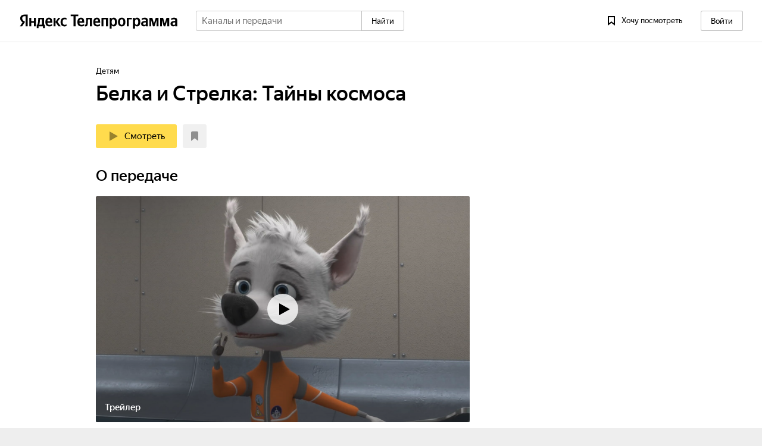

--- FILE ---
content_type: text/html; charset=utf-8
request_url: https://tv.yandex.ru/213/program/belka-i-strelka-tayny-kosmosa-6648943?eventId=203812942
body_size: 10296
content:
<!doctype html>
<html lang="ru" class="device_not-touch device_svg">
<head>
    <meta charset="UTF-8">
    <title>«Белка и Стрелка: Тайны космоса» — когда смотреть по ТВ в Москве — Яндекс.Телепрограмма</title>
        <meta name="description" content="Хвостатые и усатые космонавты, храбро бороздящие просторы Вселенной, возвращаются в новом анимационном сериале." />
        <meta name="keywords" content="телепрограмма, программа передач, тв программа" />
        <meta name="viewport" content="target-densitydpi=device-dpi" />
        <meta name="og:image" content="//avatars.mds.yandex.net/get-ott/200035/2a0000018216a8f52aecac587edcde27b984/874x492" />
        <link rel="stylesheet" href="//yastatic.net/s3/tv-frontend/www/www-49/common.css" />
        <link rel="stylesheet" href="//yastatic.net/s3/tv-frontend/www/www-49/program.css" />
            <link rel="shortcut icon" href="/favicon.ico" sizes="" />
            <link rel="apple-touch-icon" href="/apple-touch-icon.png" sizes="" />
            <link rel="apple-touch-icon" href="/apple-touch-icon-57x57.png" sizes="57x57" />
            <link rel="apple-touch-icon" href="/apple-touch-icon-72x72.png" sizes="72x72" />
            <link rel="apple-touch-icon" href="/apple-touch-icon-76x76.png" sizes="76x76" />
            <link rel="apple-touch-icon" href="/apple-touch-icon-114x114.png" sizes="114x114" />
            <link rel="apple-touch-icon" href="/apple-touch-icon-120x120.png" sizes="120x120" />
            <link rel="apple-touch-icon" href="/apple-touch-icon-144x144.png" sizes="144x144" />
            <link rel="apple-touch-icon" href="/apple-touch-icon-152x152.png" sizes="152x152" />
            <link rel="apple-touch-icon" href="/apple-touch-icon-180x180.png" sizes="180x180" />
            <link rel="icon" href="/256x256.png" sizes="16x16" />
            <link rel="icon" href="/256x256.png" sizes="32x32" />
            <link rel="icon" href="/256x256.png" sizes="96x96" />
            <link rel="icon" href="/256x256.png" sizes="192x192" />
            <meta name="msapplication-TileColor" content="#ffffff" />
            <meta name="msapplication-TileImage" content="/256x256.png" />
            <meta name="theme-color" content="#ffffff" />
        <link rel="alternate" hreflang="ru-BY" href="https://tv.yandex.by/213/program/belka-i-strelka-tayny-kosmosa-6648943" />
        <link rel="alternate" hreflang="ru-KZ" href="https://tv.yandex.kz/213/program/belka-i-strelka-tayny-kosmosa-6648943" />
        <link rel="alternate" hreflang="ru-UA" href="https://tv.yandex.ua/213/program/belka-i-strelka-tayny-kosmosa-6648943" />
        <link rel="alternate" hreflang="ru" href="https://tv.yandex.ru/213/program/belka-i-strelka-tayny-kosmosa-6648943" />
        <link rel="alternate" hreflang="ru-UZ" href="https://tv.yandex.uz/213/program/belka-i-strelka-tayny-kosmosa-6648943" />
        <link rel="canonical" href="https://tv.yandex.ru/213/program/belka-i-strelka-tayny-kosmosa-6648943" />
        <script nonce="RJ9x7p9u3oQon3LI3SkMHQ==">!function(i,t){if(i.Ya=i.Ya||{},Ya.Rum)throw new Error("Rum: interface is already defined");var n=i.performance,e=n&&n.timing&&n.timing.navigationStart||Ya.startPageLoad||+new Date,s=i.requestAnimationFrame;Ya.Rum={enabled:!!n,vsStart:document.visibilityState,vsChanged:!1,_defTimes:[],_defRes:[],_deltaMarks:{},_settings:{},_vars:{},init:function(i,t){this._settings=i,this._vars=t},getTime:n&&n.now?function(){return n.now()}:Date.now?function(){return Date.now()-e}:function(){return new Date-e},time:function(i){this._deltaMarks[i]=[this.getTime()]},timeEnd:function(i){var t=this._deltaMarks[i];t&&0!==t.length&&t.push(this.getTime())},sendTimeMark:function(i,t,n,e){void 0===t&&(t=this.getTime()),this._defTimes.push([i,t,e]),this.mark(i,t)},sendResTiming:function(i,t){this._defRes.push([i,t])},sendRaf:function(i){if(s&&!this.isVisibilityChanged()){var t=this,n="2616."+i;s(function(){t.isVisibilityChanged()||(t.sendTimeMark(n+".205"),s(function(){t.isVisibilityChanged()||t.sendTimeMark(n+".1928")}))})}},isVisibilityChanged:function(){return this.vsStart&&("visible"!==this.vsStart||this.vsChanged)},mark:n&&n.mark?function(i,t){n.mark(i+(t?": "+t:""))}:function(){}},document.addEventListener&&document.addEventListener("visibilitychange",function i(){Ya.Rum.vsChanged=!0,document.removeEventListener("visibilitychange",i)})}(window);
</script>
        <script nonce="RJ9x7p9u3oQon3LI3SkMHQ==">!function(){"use strict";Ya.Rum.observeDOMNode=window.IntersectionObserver?function(e,i,n){var t=this;!function s(){if(!t.isVisibilityChanged()){var o="string"==typeof i?document.querySelector(i):i;o?new IntersectionObserver(function(i,n){t.isVisibilityChanged()||(Ya.Rum.sendTimeMark(e),n.unobserve(o))},n).observe(o):setTimeout(s,100)}}()}:function(){}}();
</script>
        <script nonce="RJ9x7p9u3oQon3LI3SkMHQ==">!function(){"use strict";if(window.PerformanceLongTaskTiming){var e=Ya.Rum._tti={events:[],observer:new PerformanceObserver(function(n){e.events=e.events.concat(n.getEntries()),e.events.length>100&&e.events.shift()})};e.observer.observe({entryTypes:["longtask"]})}}();
</script>
        <script nonce="RJ9x7p9u3oQon3LI3SkMHQ==">!function(n){if(!n.Ya||!Ya.Rum)throw new Error("Rum: interface is not defined");var e=Ya.Rum;e.getSetting=function(n){var t=e._settings[n];return null===t?null:t||""}}("undefined"!=typeof self?self:window);
</script>
        <script nonce="RJ9x7p9u3oQon3LI3SkMHQ==">!function(e,r){var t={client:["690.2354",1e3,100,0],uncaught:["690.2361",100,10,0],external:["690.2854",100,10,0],script:["690.2609",100,10,0]},n={};r.ERROR_LEVEL={INFO:"info",DEBUG:"debug",WARN:"warn",ERROR:"error",FATAL:"fatal"},r._errorSettings={clck:"https://yandex.ru/clck/click",beacon:!0,project:"unknown",page:"",env:"",experiments:[],additional:{},platform:"",region:"",dc:"",host:"",service:"",level:"",version:"",yandexuid:"",coordinates_gp:"",referrer:!0,preventError:!1,unhandledRejection:!1,uncaughtException:!0,debug:!1,limits:{},silent:{},filters:{},pageMaxAge:864e6,initTimestamp:+new Date};var o=!1;function a(e,r){for(var t in r)r.hasOwnProperty(t)&&(e[t]=r[t]);return e}function i(e){return"boolean"==typeof e&&(e=+e),"number"==typeof e?e+"":null}r.initErrors=function(t){a(r._errorSettings,t),!o&&r._errorSettings.uncaughtException&&(function(){var t=r._errorSettings;if(e.addEventListener)e.addEventListener("error",s),t.resourceFails&&e.addEventListener("error",l,!0),"Promise"in e&&t.unhandledRejection&&e.addEventListener("unhandledrejection",function(e){var r,t=e.reason,n={};t&&(t.stack&&t.message?r=t.message:"[object Event]"===(r=String(t))?r="event.type: "+t.type:"[object Object]"===r&&(n.unhandledObject=t),t.target&&t.target.src&&(n.src=t.target.src),s({message:"Unhandled rejection: "+r,stack:t.stack,additional:n}))});else{var n=e.onerror;e.onerror=function(e,r,t,o,a){s({error:a||new Error(e||"Empty error"),message:e,lineno:t,colno:o,filename:r}),n&&n.apply(this,arguments)}}}(),o=!0)},r.updateErrors=function(e){a(r._errorSettings,e)},r.updateAdditional=function(e){r._errorSettings.additional=a(r._errorSettings.additional||{},e)},r._handleError=function(e,o){var a,i,s=r._errorSettings;if(s.preventError&&e.preventDefault&&e.preventDefault(),o)a=e,i="client";else{a=r._normalizeError(e),i=a.type;var l=s.onError;"function"==typeof l&&l(a);var c=s.transform;"function"==typeof c&&(a=c(a))}var u=+new Date,d=s.initTimestamp,f=s.pageMaxAge;if(!(-1!==f&&d&&d+f<u)){var g=t[i][1];"number"==typeof s.limits[i]&&(g=s.limits[i]);var p=t[i][2];"number"==typeof s.silent[i]&&(p=s.silent[i]);var m=t[i][3];if(m<g||-1===g){a.path=t[i][0];var v=r._getErrorData(a,{silent:m<p||-1===p?"no":"yes",isCustom:Boolean(o)},s),h=function(e){n[a.message]=!1,r._sendError(e.path,e.vars),t[i][3]++}.bind(this,v);if(void 0===s.throttleSend)h();else{if(n[a.message])return;n[a.message]=!0,setTimeout(h,s.throttleSend)}}}},r._getReferrer=function(r){var t=r.referrer,n=typeof t;return"function"===n?t():"string"===n&&t?t:!1!==t&&e.location?e.location.href:void 0},r._buildExperiments=function(e){return e instanceof Array?e.join(";"):""},r._buildAdditional=function(e,r){var t="";try{var n=a(a({},e),r);0!==Object.keys(n).length&&(t=JSON.stringify(n))}catch(e){}return t},r._getErrorData=function(t,n,o){n=n||{};var a=r._buildExperiments(o.experiments),s=r._buildAdditional(o.additional,t.additional),l={"-stack":t.stack,"-url":t.file,"-line":t.line,"-col":t.col,"-block":t.block,"-method":t.method,"-msg":t.message,"-env":o.env,"-external":t.external,"-externalCustom":t.externalCustom,"-project":o.project,"-service":t.service||o.service,"-page":t.page||o.page,"-platform":o.platform,"-level":t.level,"-experiments":a,"-version":o.version,"-region":o.region,"-dc":o.dc,"-host":o.host,"-yandexuid":o.yandexuid,"-coordinates_gp":t.coordinates_gp||o.coordinates_gp,"-referrer":r._getReferrer(o),"-source":t.source,"-sourceMethod":t.sourceMethod,"-type":n.isCustom?t.type:"","-additional":s,"-adb":i(Ya.blocker)||i(o.blocker),"-cdn":e.YaStaticRegion,"-ua":navigator.userAgent,"-silent":n.silent,"-ts":+new Date,"-init-ts":o.initTimestamp};return o.debug&&e.console&&console[console[t.level]?t.level:"error"]("[error-counter] "+t.message,l,t.stack),{path:t.path,vars:l}},r._baseNormalizeError=function(e){var r=(e=e||{}).error,t=e.filename||e.fileName||"",n=r&&r.stack||e.stack||"",o=e.message||"",a=r&&r.additional||e.additional;return{file:t,line:e.lineno||e.lineNumber,col:e.colno||e.colNumber,stack:n,message:o,additional:a}},r._normalizeError=function(e){var t=r._baseNormalizeError(e),n="uncaught",o=r._isExternalError(t.file,t.message,t.stack),a="",i="";return o.hasExternal?(n="external",a=o.common,i=o.custom):/^Script error\.?$/.test(t.message)&&(n="script"),t.external=a,t.externalCustom=i,t.type=n,t},r._createVarsString=function(e){var r=[];for(var t in e)e.hasOwnProperty(t)&&(e[t]||0===e[t])&&r.push(t+"="+encodeURIComponent(e[t]).replace(/\*/g,"%2A"));return r.join(",")},r._sendError=function(e,t){r.send(null,e,r._createVarsString(t),null,null,null,null)};var s=function(e){r._handleError(e,!1)},l=function(e){var t=e.target;if(t){var n=t.srcset||t.src;if(n||(n=t.href),n){var o=t.tagName||"UNKNOWN";r.logError({message:o+" load error",additional:{src:n}})}}}}("undefined"!=typeof self?self:window,Ya.Rum);
</script>
        <script nonce="RJ9x7p9u3oQon3LI3SkMHQ==">!function(e){var r={url:{0:/(miscellaneous|extension)_bindings/,1:/^chrome:/,2:/kaspersky-labs\.com\//,3:/^(?:moz|chrome)-extension:\/\//,4:/^file:/,5:/^resource:\/\//,6:/webnetc\.top/,7:/local\.adguard\.com/},message:{0:/__adgRemoveDirect/,1:/Content Security Policy/,2:/vid_mate_check/,3:/ucapi/,4:/Access is denied/i,5:/^Uncaught SecurityError/i,6:/__ybro/,7:/__show__deepen/,8:/ntp is not defined/,9:/Cannot set property 'install' of undefined/,10:/NS_ERROR/,11:/Error loading script/,12:/^TypeError: undefined is not a function$/,13:/__firefox__\.(?:favicons|metadata|reader|searchQueryForField|searchLoginField)/},stack:{0:/(?:moz|chrome)-extension:\/\//,1:/adguard.*\.user\.js/i}};function n(e,r){if(e&&r){var n=[];for(var o in r)if(r.hasOwnProperty(o)){var i=r[o];"string"==typeof i&&(i=new RegExp(i)),i instanceof RegExp&&i.test(e)&&n.push(o)}return n.join("_")}}function o(e,o){var i,t=[];for(var s in r)r.hasOwnProperty(s)&&(i=n(e[s],o[s]))&&t.push(s+"~"+i);return t.join(";")}e._isExternalError=function(n,i,t){var s=e._errorSettings.filters||{},a={url:(n||"")+"",message:(i||"")+"",stack:(t||"")+""},c=o(a,r),u=o(a,s);return{common:c,custom:u,hasExternal:!(!c&&!u)}}}(Ya.Rum);
</script>
        <script nonce="RJ9x7p9u3oQon3LI3SkMHQ==">
        (function () {
            'use strict';
            Ya.Rum.init({
                beacon: !!navigator.sendBeacon,
                clck: 'https://yandex.ru/clck/click',
                slots: [],
                reqid: '1770047553014501-2504804589942774459',
            }, {
                '287': '213',
                '143': '28.273.72',
            });
            Ya.Rum.observeDOMNode('2876', '.header');
            Ya.Rum.sendTimeMark('2923', Ya.Rum.getTime(), false, {
                '2923': Number(document.cookie.includes('tvoid'))
            });
            Ya.Rum.initErrors({
                reqid: '1770047553014501-2504804589942774459',
                project: 'tv',
                page: 'main',
                region: '213',
                version: 'www-49',
                rum_id: 'ru.tv.www',
                platform: 'adaptive',
                env: 'production',
                unhandledRejection: true,
                uncaughtException: true,
            });
        }());
    </script>
</head>
<body class="page page_controller_program">
    <div id="mount" class="mount"><div class="container"><script nonce="RJ9x7p9u3oQon3LI3SkMHQ==">window.LEGO_GLOBAL = {"id":"tv","lang":"ru","yandexuid":"4628648821770047553","tld":"ru","passportHost":"passport.yandex.ru","tuneHost":"yandex.ru\u002Ftune","suggestHost":"https:\u002F\u002Fyandex.ru\u002Fsuggest-video\u002Fsuggest-tv2","phoneHost":"https:\u002F\u002Fpassport.yandex.ru\u002Fprofile\u002Fphones","avatarsHost":"avatars.mds.yandex.net","retpath":"https%3A%2F%2Ftv.yandex.ru%2F213%2Fprogram%2Fbelka-i-strelka-tayny-kosmosa-6648943%3FeventId%3D203812942","metrika":{"id":13205491,"accurateTrackBounce":true,"webvisor":true,"clickmap":true,"trackLinks":true,"trackHash":true},"metrikaCommon":{"id":42779309},"langHost":"yandex.ru\u002Fportal\u002Fset\u002Flang","hdHost":"https:\u002F\u002Fhd.kinopoisk.ru","yaVideoHost":"https:\u002F\u002Fyandex.ru\u002Fvideo","adv":{"desktop_grid_cell_now":"R-A-334438-2","desktop_grid_cell_all_day":"R-A-334438-4","desktop_grid_cell_little":"R-A-334438-13","desktop_grid_cell_extra_now":"R-I-93830-37","desktop_grid_cell_extra_all_day":"R-I-93830-38","desktop_grid_wide":{"all":"R-A-334438-1","default":"R-I-93830-62","experiment1":"R-I-93830-63","experiment2":"R-I-93830-64","experiment3":"R-I-93830-65"},"desktop_grid_wide_phone":{"all":"R-A-338669-1","default":"R-A-338669-44","experiment1":"R-A-338669-45","experiment2":"R-A-338669-46"},"desktop_grid_wide_serp_app":{"all":"R-A-338669-2","default":"R-A-338669-2","experiment1":"R-I-93830-63","experiment2":"R-I-93830-64","experiment3":"R-I-93830-65"},"desktop_footer":"R-A-334438-3","desktop_footer_phone":"R-A-338669-9","desktop_footer_serp_app":"R-A-338669-11","channel_aside_desktop":"R-A-334438-7","channel_footer_desktop":"R-A-334438-8","channel_footer_tablet":"R-A-334438-10","channel_footer_phone":"R-A-338669-5","channel_phone_feed":"R-A-338669-31","channel_footer_serp_app":"R-A-338669-10","program_aside_desktop":"R-A-334438-5","program_aside_extra_desktop":"R-I-93830-40","program_footer_desktop":"R-A-334438-6","program_footer_tablet":"R-A-334438-9","program_footer_phone":"R-A-338669-3","program_footer_serp_app":"R-A-338669-4","program_footer_phone_feed":"R-A-338669-52","desktop_sp_cell":"D-I-136810-1","desktop_sp_wide":"R-I-136810-2","desktop_search_result_project":"R-I-136810-4","desktop_sp_footer":"D-I-136810-3","super_banner":"R-A-334438-15","super_banner_exp_control":"R-A-334438-17","super_banner_exp_max":"R-A-334438-21","super_banner_exp_cmp":"R-A-334438-22","super_banner_exp":"R-A-334438-16","super_banner_exp_direct":"R-A-334438-18","super_footer_feed_phone":"R-A-338669-51","super_footer_feed_desktop":"R-A-334438-25","touch_default":"R-I-80007-5","favorites_desktop":"R-A-334438-11","favorites_tablet":"R-I-93830-53","favorites_phone":"R-A-338669-7","search_desktop":"R-A-334438-12","search_tablet":"R-A-334438-14","search_phone":"R-A-338669-6","desktop_regular":["R-I-80007-30","R-I-93830-29","R-I-93830-28","R-I-93830-27"],"desktop_sport":"R-I-93830-71","desktop_floorAd":{"experiment1":"R-A-334438-26","experiment2":"R-A-334438-27","experiment3":"R-A-334438-28"},"touch_floorAd":{"experiment1":"R-A-338669-40","experiment2":"R-A-338669-41","experiment3":"R-A-338669-42"},"fullscreen_ad":{"experiment1":"R-A-338669-34","experiment2":"R-A-338669-35","experiment3":"R-A-338669-36","experiment4":"R-A-338669-37","experiment5":"R-A-338669-38","experiment6":"R-A-338669-39"}},"adFox":{"sport_project":{"ownerId":254417,"containerId":"adfox_152896917882293864","params":{"pp":"h","ps":"cphp","p2":"fzpx"}},"super_banner_desktop":{"ownerId":254417,"containerId":"adfox_165451064919114845","params":{"pp":"g","ps":"cphp","p2":"hrdd","puid1":1754},"statId":3},"super_banner_touch":{"ownerId":254417,"containerId":"adfox_165451891265959372","params":{"pp":"g","ps":"clqi","p2":"hrdd","puid1":0},"statId":3},"emersion":{"ownerId":254417,"containerId":"adfox_163534637193732131","params":{"pp":"g","ps":"cphp","p2":"hjqh"}},"emersion_touch":{"ownerId":254417,"containerId":"adfox_171025139341378995","params":{"pp":"g","ps":"clqi","p2":"iwza","puid1":""}},"interscroller":{"ownerId":254417,"containerId":"adfox_166809012374883400","params":{"pp":"h","ps":"clqi","p2":"hxmv","puid1":""}},"aboveInfoOnChannelsAndProgram":{"ownerId":254417,"containerId":"adfox_170083078057127088","params":{"pp":"h","ps":"clqi","p2":"hrdd","puid1":""}},"brandingChannels":{"ownerId":254417,"containerId":"adfox_171024800373221242","params":{"pp":"g","ps":"cphp","p2":"frfe","puid1":""}},"fullscreen":{"ownerId":254417,"containerId":"adfox_172001437516973","params":{"p1":"dddgz","p2":"hiuq","puid1":""}},"fullscreen_touch":{"ownerId":254417,"containerId":"adfox_17200142625861973","params":{"p1":"dddgx","p2":"hiuq","puid1":""}},"super_banner":{"ownerId":254417,"containerId":"adfox_149985903061058423","params":{"pp":"g","ps":"clqi","p2":"foto"}}},"crc":"y5d5b6367236a2f8a9efe3df96576e7b8","regionId":213,"regionName":"Москва","regionPrepositional":"Москве","countryId":225,"portalId":29352,"regionInfo":{"schedule":{"name":"Москва","scheduleId":213},"availableLangs":["RU"],"availableSources":[{"name":"Сервис ТВ","copyrightUrl":"http:\u002F\u002Fs-tv.ru"}],"linguistics":{"nominative":"Москва","genitive":"Москвы","dative":"Москве","prepositional":"Москве","preposition":"в","locative":"","directional":"","ablative":"","accusative":"Москву","instrumental":"Москвой"}},"user":{"crc":"y5d5b6367236a2f8a9efe3df96576e7b8","isAuth":false,"uid":0,"yandexuid":"4628648821770047553","phone":[],"name":"","avatarId":"0\u002F0-0","xuid":"session4628648821770047553:bfb61334b8931a5f74fffa52843e879d","isLogged":false,"avatar":{"default":"\u002F\u002Favatars.mds.yandex.net\u002Fget-yapic\u002F0\u002F0-0\u002Fislands-68?rnd=355796303747.4377"}},"provider":null,"nonce":"RJ9x7p9u3oQon3LI3SkMHQ==","mailApi":"https:\u002F\u002Fmail.yandex.ru\u002Fapi\u002Fv2\u002Ftv\u002Fcounters?silent"};</script><script nonce="RJ9x7p9u3oQon3LI3SkMHQ==">window.LEGO_UATRAITS = {"BrowserBase":"Chromium","BrowserBaseVersion":131,"BrowserEngine":"WebKit","BrowserEngineVersion":537.36,"BrowserName":"Chrome","BrowserVersion":131,"CSP1Support":true,"CSP2Support":true,"OSFamily":"MacOS","OSName":"macOS Catalina","OSVersion":10.15,"SVGSupport":true,"SameSiteSupport":true,"WebPSupport":true,"historySupport":true,"isBrowser":false,"isMobile":false,"isRobot":true,"isTouch":false,"localStorageSupport":true,"postMessageSupport":true,"isDesktop":true,"isTouchPhone":false,"isDRMEnabled":true,"isStreamEnabled":true,"isPhoneHasViewDesktop":false};</script><div class="adFox" data-url="//yandex.ru/ads/system/context.js"><div id="adfox_172001437516973"></div></div><div class="super-banner super-banner_hidden"><div class="adFox" data-url="//yandex.ru/ads/system/context.js"><div id="adfox_165451064919114845"></div></div><span></span></div><div class="emersionAd"><div class="adFox" data-url="//yandex.ru/ads/system/context.js"><div id="adfox_163534637193732131"></div></div></div><header class="header"><div class="header__logo"><div class="logo logo_service_tv logo_lang_ru"><span class="logo__service"><a class="link logo__link" href="/"></a></span><span class="logo__main"><a class="link logo__link" href="//ya.ru"></a></span></div></div><div class="header__middle"><div class="header__search"><div class="header__search-wrapper"><form class="search-form" action="/search"><div class="search-form__input"><div class="suggest"><span class="input input_pin_round-clear input_size_m input_theme_normal input_type_search"><span class="input__box"><span class="input__clear"> </span><input type="text" class="input__control" name="text" placeholder="Каналы и передачи" autoComplete="off" value=""/></span></span></div></div><div class="search-form__button"><button class="button button_theme_normal button_search button_size_m button_pin_brick-round" type="submit"><span class="button__label">Найти</span></button></div></form></div></div></div><nav class="header__nav"><div class="header__nav-button header__nav-button_wanna-see"><a class="button button_theme_ghost button_size_m button_icon_bright button_wanna-see-count" tabindex="3" href="/my/favorites"><span class="icon icon_wanna-see button__icon"></span><span class="button__label"><span class="button_wanna-see-count__label-text">Хочу посмотреть</span><span class="button_wanna-see-count__counter">0</span></span></a></div><div class="header__nav-user"><a class="button button_size_m button_theme_normal button_user-header" type="button" href="//passport.yandex.ru/auth?origin=tv&amp;retpath=https%3A%2F%2Ftv.yandex.ru%2F213%2Fprogram%2Fbelka-i-strelka-tayny-kosmosa-6648943%3FeventId%3D203812942"><span class="button__label">Войти</span></a></div></nav></header><main class="content content_program"><div itemscope="" itemType="http://schema.org/Movie"><div class="content__columns"><div class="content__main"><div class="program-header program-header_simple"><div class="program-header__meta"><div class="program-meta"><span class="program-meta__type">детям</span></div></div><div class="program-header"><h1 class="program-header__title" itemProp="name">Белка и Стрелка: Тайны космоса</h1><div class="program-header__buttons program-header__buttons_expanded"></div></div></div><h2 class="program-controller__about">О передаче</h2><div class="program-controller__gallery"><section class="program-gallery program-gallery_layout_one" itemProp="image" itemscope="" itemType="http://schema.org/ImageObject"><span class="spin spin_progress spin_size_m program-gallery__spin"></span><div class="scroll scroll_touch"><div class="scroll__wrapper"><div class="scroll__content"><span class="program-gallery__preview program-gallery__preview_trailer program-gallery__preview_hidden"><span class="program-gallery__preview-text">Трейлер</span></span></div></div></div><span itemscope="" itemType="http://schema.org/VideoObject"><meta itemProp="name" content="Белка и Стрелка: Тайны космоса"/><meta itemProp="description" content="Белка и Стрелка: Тайны космоса"/><meta itemProp="thumbnailUrl" content="https://avatars.mds.yandex.net/get-kino-vod-films-gallery/34144/5640cb9e05dabc642326ff6ec2bedce9/orig"/><meta itemProp="uploadDate" content="2020-12-20T16:01:48Z"/></span></section></div><div class="program-controller__description"><div class="program-description program-description_type_content" style="max-height:105px"><div class="program-description__content"><p class="program-description__paragraph">Хвостатые и усатые космонавты, храбро бороздящие просторы Вселенной, возвращаются в новом анимационном сериале.</p></div><meta itemProp="description" content="Хвостатые и усатые космонавты, храбро бороздящие просторы Вселенной, возвращаются в новом анимационном сериале."/></div></div><div class="program-controller__statistics"><div class="program-statistics"><a class="link program-statistics__item program-statistics__item_rating-good" target="_blank" href="//www.kinopoisk.ru/film/1280649"><div itemProp="aggregateRating" itemscope="" itemType="http://schema.org/AggregateRating"><div class="program-statistics__title">Кинопоиск</div><div itemProp="ratingValue" class="program-statistics__value">8.8</div><div class="program-statistics__details">18 631</div><meta itemProp="bestRating" content="10"/><meta itemProp="worstRating" content="0"/><meta itemProp="ratingCount" content="18631"/></div></a><a class="link program-statistics__item program-statistics__item_reviews" target="_blank" href="//www.kinopoisk.ru/film/1280649/reviews"><div class="program-statistics__title">Рецензии</div><div class="program-statistics__value">1</div><div class="program-statistics__reviews-wrapper"><span class="program-statistics__reviews program-statistics__reviews_neutral" style="width:100%"></span></div></a></div></div><div class="program-controller__details"><div class="program-details"><div class="program-details__item"><h3 class="program-details__label">Режиссёры</h3><div class="program-details__text"><a class="link program-details__link" itemProp="director" itemType="http://schema.org/Person" itemscope="" target="_blank" href="//www.kinopoisk.ru/name/2705615"><i itemProp="name">Андрей Рубецкой</i></a>, <a class="link program-details__link" itemProp="director" itemType="http://schema.org/Person" itemscope="" target="_blank" href="//www.kinopoisk.ru/name/1803156"><i itemProp="name">Екатерина Шабанова</i></a></div></div><div class="program-details__item"><h3 class="program-details__label">Жанр</h3><div class="program-details__text" itemProp="genre">мультфильм, детский</div></div><div class="program-details__item"><h3 class="program-details__label">Страна и год</h3><div class="program-details__text">Россия, 2018</div></div><div class="program-details__item"><h3 class="program-details__label">Длительность серии</h3><div class="program-details__text">
                        ≈
                        6 минут
                    </div></div></div></div><div class="program-controller__others"><div class="program-others"><div class="program-others__title"><h3 class="program-subtitle">Другие детские передачи</h3></div><div class="program-others__loading"><span class="spin spin_progress spin_size_m"></span></div></div></div></div><div class="content__adv-aside"></div></div></div><div class="bread-crumbs"><div class="bread-crumbs__item" itemType="http://data-vocabulary.org/Breadcrumb" itemscope="" id="0" itemRef="1"><a class="link bread-crumbs__link" itemProp="url" href="/"><span itemProp="title">Программа передач в Москве</span></a></div><div class="bread-crumbs__item" itemType="http://data-vocabulary.org/Breadcrumb" itemscope="" itemProp="child" id="1"><span itemProp="title">Белка и Стрелка: Тайны космоса</span><meta itemProp="url" content="https://tv.yandex.ru/213/program/belka-i-strelka-tayny-kosmosa-6648943"/></div></div></main><footer class="footer"><div class="footer__divider"><div class="footer__groups"><div class="footer__group footer__group_left"><a class="link" href="//yandex.ru/support/tv">Помощь</a><a class="link footer__adaptive-link" href="//yandex.ru/support/tv/troubleshooting.html">Обратная связь</a><a class="link footer__adaptive-link" href="//www.kinopoisk.ru?utm_source=tv&amp;utm_medium=footer">Кинопоиск</a></div><div class="footer__group footer__group_right"><a class="link" href="//ya.ru/funtech-sales/portal">Реклама</a><a class="link" href="//yandex.ru/legal/tv_termsofuse">Правила</a><button class="button button_size_m button_theme_clear button_producers" type="button" href="//passport.yandex.ru/auth?origin=tv&amp;retpath=https%3A%2F%2Ftv.yandex.ru%2F213%2Fprogram%2Fbelka-i-strelka-tayny-kosmosa-6648943%3FeventId%3D203812942"><span class="button__label"><div>Поставщики</div></span></button><div class="footer__copyright footer__copyright_desktop"><span class="copyright">© <a class="link" href="//ya.ru">Яндекс</a></span></div><button class="button button_theme_clear button_size_xs button_footer-up" type="button" href="//passport.yandex.ru/auth?origin=tv&amp;retpath=https%3A%2F%2Ftv.yandex.ru%2F213%2Fprogram%2Fbelka-i-strelka-tayny-kosmosa-6648943%3FeventId%3D203812942"></button></div><div class="footer__copyright footer__copyright_touch"><span class="copyright">© <a class="link" href="//ya.ru">Яндекс</a></span></div></div></div></footer><div class="metrika-loader"><noscript><img src="//mc.yandex.ru/watch/13205491" alt=""/></noscript><noscript><img src="//mc.yandex.ru/watch/42779309" alt=""/></noscript></div><span></span></div></div>
    <script nonce="RJ9x7p9u3oQon3LI3SkMHQ==">
        window.__EXPERIMENTS__ = {};
        window.__INITIAL_STATE__ = {"user":{"crc":"y5d5b6367236a2f8a9efe3df96576e7b8","isAuth":false,"uid":0,"yandexuid":"4628648821770047553","phone":[],"name":"","avatarId":"0\u002F0-0","xuid":"session4628648821770047553:bfb61334b8931a5f74fffa52843e879d","isLogged":false,"avatar":{"default":"\u002F\u002Favatars.mds.yandex.net\u002Fget-yapic\u002F0\u002F0-0\u002Fislands-68?rnd=1204142837179.4688"}},"moment":{"locale":"ru","offset":10800},"scheduleSettings":{"scheduleTypeAlias":"main","packages":[],"scheduleType":"main"},"entryPoints":{"common":[],"programs":[],"lists":[]},"program":{"schedules":[],"meta":{"programId":6648943,"programCoId":1280649,"eventId":203812942,"type":{"id":3,"name":"детям","alias":"for-children","isFilm":false,"isSerial":false,"isForChildren":true},"age":0,"title":"Белка и Стрелка: Тайны космоса","description":"Хвостатые и усатые космонавты, храбро бороздящие просторы Вселенной, возвращаются в новом анимационном сериале.","countries":["Россия"],"year":2018,"persons":[{"id":1159783,"name":"Ольга Шорохова","role":"actor","roleDetails":"озвучка","image":"https:\u002F\u002Favatars.mds.yandex.net\u002Fget-kinopoisk-image\u002F1599028\u002Fdb5909fe-786e-435e-a760-449998a6f995\u002Fx523"},{"id":1781077,"name":"Диомид Виноградов","role":"actor","roleDetails":"озвучка","image":"https:\u002F\u002Favatars.mds.yandex.net\u002Fget-kinopoisk-image\u002F4774061\u002F758e8b9c-5d58-468c-9b26-38099eac9a2c\u002Fx523"},{"id":2705615,"name":"Андрей Рубецкой","role":"actor","roleDetails":"вокал, озвучка","image":"https:\u002F\u002Favatars.mds.yandex.net\u002Fget-kinopoisk-image\u002F10768063\u002F2ddabaf2-58c5-45a6-8937-0c5015ea0b08\u002Fx523"},{"id":6518876,"name":"Татьяна Медведева","role":"actor","roleDetails":"вокал, озвучка","image":null}],"personsMap":{"actor":[{"id":1159783,"name":"Ольга Шорохова"},{"id":1781077,"name":"Диомид Виноградов"},{"id":2705615,"name":"Андрей Рубецкой"},{"id":6518876,"name":"Татьяна Медведева"}],"director":[{"id":2705615,"name":"Андрей Рубецкой"},{"id":1803156,"name":"Екатерина Шабанова"}]},"isFavorite":false,"cover":"\u002F\u002Favatars.mds.yandex.net\u002Fget-ott\u002F200035\u002F2a0000018216a8f52aecac587edcde27b984\u002F874x492","genres":["мультфильм","детский"],"rating":{"rate":"8.8","votes":18631},"awards":{"titles":[],"total":0},"duration":6,"reviews":{"bad":0,"neutral":1,"good":0,"total":1},"posts":[],"quotes":[],"isCartoon":true,"isShow":true,"originalTitle":null,"mainReleaseDate":"","ottSelection":{"contentGroupUuid":"4d97754a956f04baa8b6196d60800a1a"},"canonicalUrl":"https:\u002F\u002Ftv.yandex.ru\u002F213\u002Fprogram\u002Fbelka-i-strelka-tayny-kosmosa-6648943"},"gallery":[{"id":171603,"video":"https:\u002F\u002Fwidgets.kinopoisk.ru\u002Fdiscovery\u002Ftrailer\u002F171603?onlyPlayer=1","preview":{"sizes":{"100":{"src":"\u002F\u002Favatars.mds.yandex.net\u002Fget-kino-vod-films-gallery\u002F34144\u002F5640cb9e05dabc642326ff6ec2bedce9\u002Forig"}},"maxSize":{"src":"\u002F\u002Favatars.mds.yandex.net\u002Fget-kino-vod-films-gallery\u002F34144\u002F5640cb9e05dabc642326ff6ec2bedce9\u002Forig"},"isTrailer":true},"date":"2020-12-20T16:01:48Z"}]},"wannaSee":{"items":[]}};
        window.__INITIAL_SK__ = {"key":"de5ef61cd00cc60ffea40ef801afcff611cc845f:1770047553053","expire":1770133953053};
        window.__INIT_APP__ = true;
        window.__USER_SESSION_ID__ = "5313c3a3-577c-4809-aedb-81e5eedb8d32";
        window.__AAB__ = true;
        window.process = {"env":{"YANDEX_ENV":"production","IS_ADAPTIVE":false,"IS_DEVELOP":false,"IS_QA":false,"IS_PRODUCTION":true}};
    </script>
        <script src="//yastatic.net/s3/tv-frontend/www/www-49/common.js"></script>
        <script src="//yastatic.net/s3/tv-frontend/www/www-49/program.js"></script>
        <script src="//yastatic.net/s3/tv-frontend/www/www-49/i18n_ru.js"></script>
</body>
</html>


--- FILE ---
content_type: text/css
request_url: https://yastatic.net/s3/tv-frontend/www/www-49/common.css
body_size: 443
content:
@font-face{font-family:Yandex-Sans-Text-Medium;src:url("//yastatic.net/islands/_/4MoAU9zZT6C3pQhSBxQKuh7Bnn4.eot"),url("//yastatic.net/islands/_/7_GKBdKFbUPzKlghJRv55xgz0FQ.woff2"),url("//yastatic.net/islands/_/SmqPmIMEXrW4lOY8QrhTUVDbrro.woff")}@font-face{font-family:Yandex-Sans-Text-Regular;src:url("//yastatic.net/islands/_/Bge9ggkBAMYn87e3ahBuXYTgCjw.eot"),url("//yastatic.net/islands/_/PyVcRbwHetz0gOVWLonWH7Od8zM.woff2"),url("//yastatic.net/islands/_/bIx8jOfCEfR-mECoDUEZywDBuHA.woff")}@font-face{font-family:Yandex-Sans-Text-Bold;src:url("//yastatic.net/islands/_/IAY5Cx84oLNpD4uOTbRmSaqPDhc.eot"),url("//yastatic.net/islands/_/6Roy0LCd05cK4nNCipgzheYcNVU.woff2"),url("//yastatic.net/islands/_/KtHQR1erf3spayoIM4M4ngg0e2E.woff")}@font-face{font-family:Yandex-Sans-Display-Regular;src:url("//yastatic.net/islands/_/fU_nNGwO5qRg9-FCxTwZv3RsnR8.eot"),url("//yastatic.net/islands/_/kyc0PLf8DDyA0Cow0SHHIkBH0FQ.woff2"),url("//yastatic.net/islands/_/tYsQvxwk1ytkfSAk4TNsToFG7UI.woff")}@font-face{font-family:Yandex-Sans-Display-Bold;src:url("//yastatic.net/islands/_/lCxG1IMloAwS2hEWe1sqi0oPreM.eot"),url("//yastatic.net/islands/_/EVJMuISQWDRwiZoZGIbxb8ZWu9c.woff2"),url("//yastatic.net/islands/_/8ygKtYhIgR8ZtqxZ2gpLYITIarI.woff")}@font-face{font-family:Yandex-Sans-Display-Light;src:url("//yastatic.net/islands/_/09JqVB2au8eO-9iM33ZiMsnyyXg.eot"),url("//yastatic.net/islands/_/LlfjcgYnOxHvfuwnzORTk44BOSo.woff2"),url("//yastatic.net/islands/_/kMzqNribwEH37pg3u6diynjN2W4.woff")}
/*# sourceMappingURL=https://tv-frontend-internal.s3.mds.yandex.net/www/www-49/common.css.map*/

--- FILE ---
content_type: text/css
request_url: https://yastatic.net/s3/tv-frontend/www/www-49/program.css
body_size: 87855
content:
.container{-webkit-align-content:flex-start;-ms-flex-line-pack:start;align-content:flex-start;background-color:#fff;display:-webkit-box;display:-webkit-flex;display:-ms-flexbox;display:flex;-webkit-box-orient:vertical;-webkit-box-direction:normal;-webkit-flex-flow:column wrap;-ms-flex-flow:column wrap;flex-flow:column wrap;margin:0 auto;max-width:1366px;min-height:100%;min-width:320px;z-index:1}.container_dark{background-color:#222}@media only screen and (max-width:1019px){.container{overflow:hidden;position:relative;right:0;top:0;-webkit-transition:top .2s cubic-bezier(.1,.9,.5,1),right .2s cubic-bezier(.1,.9,.5,1);transition:top .2s cubic-bezier(.1,.9,.5,1),right .2s cubic-bezier(.1,.9,.5,1)}}.container_main-phone{min-width:320px}.container_main-phone .footer__desktop-version{display:block}a,abbr,acronym,address,applet,article,aside,audio,b,big,blockquote,body,canvas,caption,center,cite,code,dd,del,details,dfn,div,dl,dt,em,embed,fieldset,figcaption,figure,footer,form,h1,h2,h3,h4,h5,h6,header,hgroup,html,i,iframe,img,ins,kbd,label,legend,li,mark,menu,nav,object,ol,output,p,pre,q,ruby,s,samp,section,small,span,strike,strong,sub,summary,sup,table,tbody,td,tfoot,th,thead,time,tr,tt,u,ul,var,video{border:0;font:inherit;font-size:100%;margin:0;padding:0;vertical-align:baseline}article,aside,details,figcaption,figure,footer,header,hgroup,menu,nav,section{display:block}body{line-height:1}ol,ul{list-style:none}blockquote,q{quotes:none}blockquote:after,blockquote:before,q:after,q:before{content:none;content:""}table{border-collapse:collapse;border-spacing:0}html{font-size:10px}.page,html{height:100%}.page{background-color:#eee;font-family:Yandex-Sans-Text-Regular,"sans-serif";font-size:15px;-webkit-font-smoothing:antialiased;-webkit-text-size-adjust:none}.page_dark{background-color:#222}.page,.page .button,.page .checkbox,.page .link,.page a,.page input{font-family:Yandex-Sans-Text-Regular,"sans-serif"}.page h1,.page h2{font-weight:400}.mount{height:100%}.error-message{bottom:20px;z-index:1003}.error-message__inner{-webkit-box-sizing:border-box;-moz-box-sizing:border-box;box-sizing:border-box;cursor:pointer;height:100%;display:-webkit-box;display:-webkit-flex;display:-ms-flexbox;display:flex;-webkit-box-pack:justify;-webkit-justify-content:space-between;-ms-flex-pack:justify;justify-content:space-between;min-height:inherit;padding:12px 32px 12px 16px;width:100%}.error-message__text{color:hsla(0,0%,100%,.8);padding-right:10px;font:13px/16px Yandex-Sans-Text-Regular,"sans-serif"}.error-message__text_cookie{padding-right:0;width:100%}.error-message__button{color:#ffdb4d;font:13px/18px Yandex-Sans-Text-Medium,"sans-serif";padding-left:12px}.error-message__close{background-image:url([data-uri]);cursor:pointer;font-size:0;height:24px;opacity:.7;position:absolute;right:0;top:0;width:24px}.footer{background-color:#f5f5f5;-webkit-box-sizing:border-box;-moz-box-sizing:border-box;box-sizing:border-box;font-family:Yandex-Sans-Text-Regular,"sans-serif";font-size:13px;height:50px;min-width:320px;padding:16px}.footer_fixed{bottom:0;max-width:1366px;opacity:0;position:fixed;-webkit-transition:.3s ease-in-out;transition:.3s ease-in-out;-webkit-transition-property:opacity,-webkit-transform;transition-property:opacity,-webkit-transform;transition-property:transform,opacity;transition-property:transform,opacity,-webkit-transform;-webkit-transform:translateY(100%);-ms-transform:translateY(100%);transform:translateY(100%);width:100%;z-index:1000}.footer_visible{opacity:1;-webkit-transform:translateY(0);-ms-transform:translateY(0);transform:translateY(0)}.footer__title{font-family:Yandex-Sans-Text-Medium,"sans-serif"}.footer__carousel{margin-bottom:40px}.footer_lists .footer__divider{border-top:1px solid rgba(0,0,0,.1);padding-top:8px}.footer__groups{display:-webkit-box;display:-webkit-flex;display:-ms-flexbox;display:flex;-webkit-box-pack:justify;-webkit-justify-content:space-between;-ms-flex-pack:justify;justify-content:space-between;overflow:hidden}.footer .button__label,.footer .link{color:gray}.footer__copyright,.footer__group .link{line-height:18px;vertical-align:top}.footer .button.button_lang-switcher{padding:0 10px}.footer .button__label{font-size:13px}.footer .button_producers,.footer__copyright{padding:0;height:18px;line-height:18px}.footer__group{display:-webkit-box;display:-webkit-flex;display:-ms-flexbox;display:flex;-webkit-box-align:center;-webkit-align-items:center;-ms-flex-align:center;align-items:center}.footer__group_left .link{margin-right:20px}.footer__group_right .button,.footer__group_right .footer__copyright_desktop,.footer__group_right .link{margin-left:20px}.footer__rating{float:left;padding:8px 10px}.footer__desktop-version{color:gray;display:none;float:none;line-height:18px;margin-top:18px;padding:0 10px}.footer__copyright{display:inline-block}.footer__copyright_touch{display:none}.footer__copyright .link{padding:0;margin:0}@media only screen and (max-width:691px){.footer{height:66px;padding:16px 16px 32px}.footer_lists{padding:24px 16px 32px}.footer__title{font-size:18px;line-height:22px;margin-bottom:14px}.footer__carousel{margin-left:-16px;margin-right:-16px}.footer__adaptive-link,.footer__group_right{display:none}.footer__copyright{float:none}.footer__copyright_touch{display:block}}@media only screen and (max-width:691px){.footer__group_left .link{margin-right:12px}.footer__group_right .button,.footer__group_right .footer__copyright_desktop,.footer__group_right .link{margin-left:12px}}.device_not-touch .footer .button.button_hovered .button__label,.device_not-touch .footer .link:hover,.device_touch .footer .button.button_pressed .button__label,.device_touch .footer .link:active{color:red}.button{background:transparent;border:none;border-radius:3px;-webkit-box-sizing:border-box;-moz-box-sizing:border-box;box-sizing:border-box;color:#000;cursor:pointer;display:inline-block;font-family:inherit;margin:0;outline:none;overflow:visible;position:relative;text-decoration:none;-webkit-user-select:none;-moz-user-select:none;-ms-user-select:none;user-select:none;white-space:nowrap}.button__label{display:inline-block;vertical-align:top}.button__icon{display:inline-block;height:100%;margin-left:-2px}.button_arrow_down{padding-right:30px;position:relative}.button_arrow_down:after{background:url([data-uri]) 0 0 no-repeat;background-size:11px 6px;content:"";height:6px;margin-top:-3px;position:absolute;right:11px;top:50%;-webkit-transition:-webkit-transform .1s ease-out;transition:-webkit-transform .1s ease-out;transition:transform .1s ease-out;transition:transform .1s ease-out,-webkit-transform .1s ease-out;width:11px}.button_arrow_down.button_size_s{padding-right:28px}.button_arrow_down.button_size_s:after{right:10px}.button_arrow_down.button_size_m{padding-right:31px}.button_arrow_down.button_size_m:after{right:12px}.button_arrow_down.button_size_l{padding-right:38px}.button_arrow_down.button_size_l:after{right:15px}.button_arrow_up{padding-right:30px;position:relative}.button_arrow_up:after{background:url([data-uri]) 0 0 no-repeat;background-size:11px 6px;content:"";height:6px;margin-top:-3px;position:absolute;right:11px;top:50%;-webkit-transition:-webkit-transform .1s ease-out;transition:-webkit-transform .1s ease-out;transition:transform .1s ease-out;transition:transform .1s ease-out,-webkit-transform .1s ease-out;width:11px}.button_arrow_up.button_size_s{padding-right:28px}.button_arrow_up.button_size_s:after{right:10px}.button_arrow_up.button_size_m{padding-right:31px}.button_arrow_up.button_size_m:after{right:12px}.button_arrow_up.button_size_l{padding-right:38px}.button_arrow_up.button_size_l:after{right:15px}.button_arrow_up:after{-webkit-transform:rotate(-180deg);-ms-transform:rotate(-180deg);transform:rotate(-180deg)}.button.button_disabled{background-color:rgba(0,0,0,.06);border-color:transparent;color:gray;cursor:default}.button_footer-up{background:url([data-uri]);opacity:.3;padding:0}.button_footer-up.button_size_xs{height:18px;line-height:18px}.button_footer-up:hover{opacity:.6}.button.button_icon_bright .button__icon,.button.button_icon_bright.button_pressed .button__icon,.device_not-touch .button.button_icon_bright.button_hovered .button__icon{opacity:1}.button.button_icon_dim:not(.button_active) .button__icon{opacity:.3}.button.button_only-icon .button__icon{height:100%;left:0;margin:0 auto;position:absolute;top:0;width:100%}.button.button_only-icon .button__icon,.button.button_only-icon .button__icon:after,.button.button_only-icon .button__icon:before{height:100%;width:100%}.button.button_only-icon .button__label{display:none}.dropdown .button_only-icon .button__label{display:inline-block;height:0;overflow:hidden;width:0}.button.button_pin_circle{border-radius:50%}.button.button_pin_brick-round{border-radius:0 3px 3px 0}.button_size_xs{font-size:13px;height:24px;line-height:24px;min-width:24px;padding:0 10px}.button_size_xs .button__icon{margin-right:3px;width:10px}.button_size_s{font-size:13px;height:28px;line-height:28px;min-width:28px;padding:0 13px}.button_size_s .button__icon{margin-right:3px;width:18px}.button_size_m{font-size:15px;height:34px;line-height:34px;min-width:46px;padding:0 16px}.button_size_m .button__icon{margin-right:8px;width:18px}.button_size_l{font-size:15px;height:40px;line-height:40px;min-width:40px;padding:0 20px}.button_size_l .button__icon{margin:0 8px 0 -4px;width:24px}.button_size_l.button_only-icon .button__icon{height:40px;width:40px}.button_size_xl{font-size:13px;height:44px;line-height:44px;min-width:44px;padding:0 20px}.button_size_xl .button__icon{margin-right:10px;width:24px}.button_size_xl.button_only-icon .button__icon{height:44px;width:44px}.button_size_2xl{font-size:13px;height:52px;line-height:52px;min-width:52px;padding:0 24px}.button_size_2xl .button__icon{margin-right:14px;width:32px}.button_theme_action{background-color:#ffdb4d;color:#000;-webkit-transition:background-color .1s ease-out;transition:background-color .1s ease-out}.button_theme_action:not(.button_active):not(.button_icon_bright):not(.button_icon_dim) .button__icon{opacity:.4}.device_touch .button_theme_action.button_pressed{background-color:#fc0}.device_not-touch .button_theme_action.button_hovered{background-color:#ffd119}.device_not-touch .button_theme_action.button_pressed{background-color:#fc0}.button_theme_action{background-color:#ffdb4d;color:#000;-webkit-transition:background-color .1s ease-out;transition:background-color .1s ease-out}.button_theme_action.button_hovered{background-color:#ffd11a}.button_theme_action.button_pressed{background-color:#fc0}.button_theme_checked{background-color:#ffdb4d;-webkit-transition:background-color .1s ease-out;transition:background-color .1s ease-out}.button_theme_clear{color:#000}.button_theme_clear .button__icon{opacity:.3}.button_theme_clear .button__label{color:gray}.button_theme_clear.button_active .button__icon,.button_theme_clear.button_pressed .button__icon{opacity:.8}.button_theme_clear.button_active .button__label,.button_theme_clear.button_pressed .button__label{color:#000}.device_not-touch .button_theme_clear.button_hovered:not(.button_pressed) .button__icon{opacity:.6}.device_not-touch .button_theme_clear.button_hovered:not(.button_pressed) .button__label{color:#333}.button_theme_ghost{background-color:transparent;color:#000;-webkit-transition:background-color .1s ease-out;transition:background-color .1s ease-out}.button_theme_ghost.button_checked{background-color:#ffe88c}.button_theme_ghost:not(.button_active):not(.button_icon_bright):not(.button_icon_dim) .button__icon{opacity:.4}.device_touch .button_theme_ghost.button_pressed{background-color:rgba(0,0,0,.1)}.device_touch .button_theme_ghost.button_pressed.button_checked{background-color:#ffdb4d}.device_not-touch .button_theme_ghost.button_hovered{background-color:rgba(0,0,0,.06)}.device_not-touch .button_theme_ghost.button_hovered.button_checked{background-color:#ffe88c}.device_not-touch .button_theme_ghost.button_pressed{background-color:rgba(0,0,0,.1)}.device_not-touch .button_theme_ghost.button_pressed.button_checked{background-color:#ffdb4d}.button_theme_grey{background-color:rgba(0,0,0,.06);color:#000;-webkit-transition:background-color .1s ease-out;transition:background-color .1s ease-out}.button_theme_grey.button_checked{background-color:#ffe88c}.button_theme_grey:not(.button_active):not(.button_icon_bright):not(.button_icon_dim) .button__icon{opacity:.4}.device_touch .button_theme_grey.button_pressed{background-color:rgba(0,0,0,.15)}.device_touch .button_theme_grey.button_pressed.button_checked{background-color:#ffdb4d}.device_not-touch .button_theme_grey.button_hovered{background-color:rgba(0,0,0,.1)}.device_not-touch .button_theme_grey.button_hovered.button_checked{background-color:#ffe88c}.device_not-touch .button_theme_grey.button_pressed{background-color:rgba(0,0,0,.15)}.device_not-touch .button_theme_grey.button_pressed.button_checked{background-color:#ffdb4d}.button_theme_orange{background-color:#f60;color:#fff}.button_theme_normal{background-color:#fff;border:1px solid rgba(0,0,0,.25);color:#000;-webkit-transition:border-color,background-color .1s ease-out;transition:border-color,background-color .1s ease-out}.button_theme_normal.button_hovered{border-color:rgba(0,0,0,.3)}.button_theme_normal.button_hovered.button_checked{background-color:#ffe88c}.button_theme_normal.button_pressed{background-color:rgba(0,0,0,.06);border-color:rgba(0,0,0,.3)}.button_theme_normal.button_pressed.button_checked{background-color:#ffdb4d}.button_theme_normal.button_checked{background-color:#ffe88c}.button_theme_pseudo{background:transparent;border:none;color:#000;outline:none;position:relative;z-index:0}.button_theme_pseudo:before{bottom:0;content:"";left:0;position:absolute;right:0;top:0;z-index:-1;background-clip:padding-box;background-color:transparent;border:1px solid rgba(0,0,0,.2);border-radius:3px}.button_theme_pseudo.button_hovered:before{border-color:rgba(0,0,0,.3)}.button_theme_pseudo.button_pressed:before{background-color:rgba(0,0,0,.05);-webkit-transition:.1s ease-out;transition:.1s ease-out;-webkit-transition-property:border-color,border-width,background-color;transition-property:border-color,border-width,background-color}.button_theme_pseudo.button_disabled:before{background-color:rgba(0,0,0,.08);border-color:rgba(0,0,0,.08)}.button_theme_pseudo.button_disabled .button__icon,.button_theme_pseudo.button_disabled .button__text{opacity:.5}.button_theme_white{background-color:hsla(0,0%,100%,.8);-webkit-transition:background-color .1s ease-out;transition:background-color .1s ease-out}.button_theme_white.button_checked,.button_theme_white.button_hovered,.button_theme_white.button_hovered.button_checked,.button_theme_white.button_pressed,.button_theme_white.button_pressed.button_checked{background-color:#fff}.button-wrapper_touch{height:100%}.button.button_touch{height:100%;line-height:100%;vertical-align:top}.button.button_touch .button__icon,.button.button_touch .button__icon:after,.button.button_touch .button__icon:before{height:100%}.button.button_header-menu{border-radius:0;display:block;margin:6px 0;width:100%}.button.button_header-menu:before{bottom:0;content:"";left:0;position:absolute;right:0;top:0;width:100%}.button.button_header-menu .button__icon{margin-right:16px}.button.button_header-menu .button__label{color:#000}.button.button_header-menu .icon{width:24px}.button.button_header-menu .icon_tv:after,.button.button_header-menu .icon_tv:before{background-image:url([data-uri]);background-size:24px auto}.button.button_header-menu .icon_tune:after,.button.button_header-menu .icon_tune:before{background-image:url([data-uri]);background-size:24px auto}.button.button_header-menu .icon_help:after,.button.button_header-menu .icon_help:before{background-image:url([data-uri]);background-size:24px auto}.button.button_header-menu .icon_desktop:after,.button.button_header-menu .icon_desktop:before{background-image:url([data-uri]);background-size:24px auto}.icon{display:inline-block;position:relative}.icon,.icon:after,.icon:before{background-position:50% 50%;background-repeat:no-repeat}.icon:after,.icon:before{bottom:0;content:"";left:0;position:absolute;right:0;top:0}.icon:before{opacity:1;visibility:visible}.icon:after,.icon_active:before{opacity:0;visibility:hidden}.icon_active:after{opacity:1;visibility:visible}.icon_text{height:16px;width:16px}.device_not-touch .icon_hovered:before,.device_not-touch .icon_on-hover:hover:before{opacity:0;visibility:hidden}.device_not-touch .icon_hovered:after,.device_not-touch .icon_on-hover:hover:after{opacity:1;visibility:visible}.icon_size_s,.icon_size_s:after,.icon_size_s:before{min-height:18px;min-width:18px}.icon_size_m,.icon_size_m:after,.icon_size_m:before{min-height:24px;min-width:24px}.icon_size_l,.icon_size_l:after,.icon_size_l:before{min-height:32px;min-width:32px}.icon_arrow{min-height:10px;min-width:10px;-webkit-transition:-webkit-transform .1s ease-out;transition:-webkit-transform .1s ease-out;transition:transform .1s ease-out;transition:transform .1s ease-out,-webkit-transform .1s ease-out}.icon_arrow:after,.icon_arrow:before{background-image:url([data-uri])}.icon_arrow_dark:after,.icon_arrow_dark:before{background-image:url([data-uri])}.icon_arrow.icon_size_m:after,.icon_arrow.icon_size_m:before{background-image:url([data-uri])}.icon_specials_arrow{min-height:18px;min-width:18px}.icon_specials_arrow:after,.icon_specials_arrow:before{background-image:url([data-uri])}.icon_calendar:after,.icon_calendar:before{background-image:url([data-uri]);height:28px;width:28px}.icon_calendar-ctrl{height:100%;width:100%}.icon_calendar-ctrl:before{background-image:url([data-uri])}.icon_calendar-ctrl:after{background-image:url([data-uri])}.icon_favorite-channel:before{background-image:url([data-uri])}.icon_favorite-channel:after{background-image:url([data-uri])}.icon_favorite-channel.icon_active:after{background-image:url([data-uri])}.button_header .icon_favorite-channel.icon_hovered:not(.icon_active):after{background-image:url([data-uri])}.icon_favorite-channel.icon_size_s:after,.icon_favorite-channel.icon_size_s:before{background-image:url([data-uri])}.icon_favorite-channel.icon_size_s.icon_active:after{background-image:url([data-uri])}.icon_favorite-channel.icon_size_m:after,.icon_favorite-channel.icon_size_m:before{background-image:url([data-uri])}.icon_favorite-channel.icon_size_m.icon_active:after{background-image:url([data-uri])}.icon_live.icon_size_s:after,.icon_live.icon_size_s:before{background-image:url([data-uri])}.icon_live.icon_size_m:after,.icon_live.icon_size_m:before{background-image:url([data-uri])}.icon_live_dark.icon_size_m:after,.icon_live_dark.icon_size_m:before{background-image:url([data-uri])}.icon_onlines{min-height:12px;min-width:20px}.icon_onlines:before{background-image:url([data-uri])}.icon_onlines:after{background-image:url([data-uri])}.icon_recommended-online{min-height:10px;min-width:8px}.icon_recommended-online:before{background-image:url([data-uri])}.icon_search:after,.icon_search:before{background-image:url([data-uri])}.icon_wanna-see:after,.icon_wanna-see:before{background-image:url([data-uri])}.icon_wanna-see.icon_active:after,.icon_wanna-see.icon_active:before{background-image:url([data-uri])}.icon_wanna-see.icon_text:before{background-image:url([data-uri])}.icon_wanna-see.icon_size_m:after,.icon_wanna-see.icon_size_m:before{background-image:url([data-uri])}.icon_wanna-see.icon_size_m.icon_active:after{background-image:url([data-uri])}.icon_arrow_centered{min-height:18px;min-width:18px}.icon_arrow_centered:after,.icon_arrow_centered:before{background-image:url([data-uri])}.icon_arrow_centered_dark:after,.icon_arrow_centered_dark:before{background-image:url([data-uri])}.icon_location{min-height:10px;min-width:10px}.icon_location:after,.icon_location:before{background-image:url([data-uri])}.icon_location.icon_size_m{min-height:20px;min-width:20px}.icon_location.icon_size_m:after,.icon_location.icon_size_m:before{background-image:url([data-uri])}.icon_tick{min-height:13px;min-width:12px}.icon_tick:after,.icon_tick:before{background-image:url([data-uri])}.icon_close.icon_size_m{height:24px;width:24px;-webkit-transition:-webkit-transform .1s ease-out;transition:-webkit-transform .1s ease-out;transition:transform .1s ease-out;transition:transform .1s ease-out,-webkit-transform .1s ease-out}.icon_close.icon_size_m:after,.icon_close.icon_size_m:before{background-image:url([data-uri])}.icon_close.icon_size_m.icon_white:after,.icon_close.icon_size_m.icon_white:before{background-image:url([data-uri])}.icon_close.icon_size_l{height:32px;width:32px}.icon_close.icon_size_l:after,.icon_close.icon_size_l:before{background-image:url([data-uri])}.icon_play.icon_size_s:after,.icon_play.icon_size_s:before{background-image:url([data-uri])}.icon_play.icon_size_s.icon_dark:after,.icon_play.icon_size_s.icon_dark:before{background-image:url([data-uri])}.icon_play.icon_size_m:after,.icon_play.icon_size_m:before{background-image:url([data-uri])}.icon_play.icon_size_m.icon_dark:after,.icon_play.icon_size_m.icon_dark:before{background-image:url([data-uri])}.icon_play.icon_size_l:after,.icon_play.icon_size_l:before{background-image:url([data-uri])}.copyright{color:gray;display:inline-block;white-space:nowrap}.link{color:#04b;cursor:pointer;text-decoration:none;-webkit-transition:color .15s ease-in-out;transition:color .15s ease-in-out}.link_hovered{color:#c00}.link_theme_pseudo .link__inner{border-bottom:1px dotted}.link_external_text{color:#177ee6;padding-right:18px;position:relative}.link_external_text:after,.link_external_text:before{background-position:0 0;background-repeat:no-repeat;content:"";display:inline-block;height:18px;margin-top:-9px;position:absolute;right:0;top:50%;-webkit-transition:opacity .1s ease-out;transition:opacity .1s ease-out;width:18px;will-change:opacify}.link_external_text:before{background-image:url([data-uri]);opacity:1}.link_external_text:after{background-image:url([data-uri]);opacity:0}.device_touch .link_external_text:active{color:red}.device_touch .link_external_text:active:before{opacity:0}.device_touch .link_external_text:active:after{opacity:1}.device_not-touch .link_external_text:active,.device_not-touch .link_external_text:hover{color:red}.device_not-touch .link_external_text:active:before,.device_not-touch .link_external_text:hover:before{opacity:0}.device_not-touch .link_external_text:active:after,.device_not-touch .link_external_text:hover:after{opacity:1}.lang-switcher{display:inline-block;height:12px;margin-left:-15px;padding-left:20px;text-transform:capitalize;width:16px}.lang-switcher__item{padding:5px}.lang-switcher__item:hover{background-color:#ffeba0}.lang-switcher__link{color:#000;text-decoration:none}.button.button_lang-switcher{padding:0}.popup.popup_lang-switcher .popup__tail{left:50%;margin-left:-12px}.country-flag{display:inline-block;margin-right:5px}.country-flag_s16_by{background:url([data-uri]) no-repeat;height:12px;width:16px}.country-flag_s16_en{background:url([data-uri]) no-repeat;height:12px;width:16px}.country-flag_s16_kz{background:url([data-uri]) no-repeat;height:12px;width:16px}.country-flag_s16_ru{background:url([data-uri]) no-repeat;height:12px;width:16px}.country-flag_s16_ua{background:url([data-uri]) no-repeat;height:12px;width:16px}.country-flag_s32_by{background:url([data-uri]) no-repeat;height:24px;width:32px}.country-flag_s32_en{background:url([data-uri]) no-repeat;height:24px;width:32px}.country-flag_s32_kz{background:url([data-uri]) no-repeat;height:24px;width:32px}.country-flag_s32_ru{background:url([data-uri]) no-repeat;height:24px;width:32px}.country-flag_s32_ua{background:url([data-uri]) no-repeat;height:24px;width:32px}.country-flag_s64_by{background:url([data-uri]) no-repeat;height:48px;width:64px}.country-flag_s64_en{background:url([data-uri]) no-repeat;height:48px;width:64px}.country-flag_s64_kz{background:url([data-uri]) no-repeat;height:48px;width:64px}.country-flag_s64_ru{background:url([data-uri]) no-repeat;height:48px;width:64px}.country-flag_s64_ua{background:url([data-uri]) no-repeat;height:48px;width:64px}.dropdown{display:inline-block}.popup{border:1px solid transparent;-webkit-box-sizing:border-box;-moz-box-sizing:border-box;box-sizing:border-box;position:absolute;z-index:32700}.popup__close{cursor:pointer;font:0/0 a;height:16px;opacity:.2;position:absolute;right:5px;top:5px;-webkit-user-select:none;-moz-user-select:none;-ms-user-select:none;user-select:none;width:16px;z-index:12}.popup__content{-webkit-box-sizing:border-box;-moz-box-sizing:border-box;box-sizing:border-box;height:100%;margin:0;position:relative;z-index:10}.popup__tail{display:block;font:0/0 a;z-index:9}.popup__tail,.popup__tail:after{height:17px;position:absolute;width:17px}.popup__tail:after{bottom:1px;content:"";left:1px}.popup_animate{-webkit-transition:opacity .1s ease-out,-webkit-transform .1s ease-out;transition:opacity .1s ease-out,-webkit-transform .1s ease-out;transition:opacity .1s ease-out,transform .1s ease-out;transition:opacity .1s ease-out,transform .1s ease-out,-webkit-transform .1s ease-out}.popup_animate.popup_to_bottom.popup_animating_hidden,.popup_animate.popup_to_left.popup_animating_hidden,.popup_animate.popup_to_right.popup_animating_hidden,.popup_animate.popup_to_top.popup_animating_hidden{opacity:0}.popup_animate.popup_to_bottom.popup_animating_visible,.popup_animate.popup_to_left.popup_animating_visible,.popup_animate.popup_to_right.popup_animating_visible,.popup_animate.popup_to_top.popup_animating_visible{opacity:1;visibility:visible}.popup_animate.popup_to_top.popup_visibility_hidden{-webkit-transform:translateY(-5px);-ms-transform:translateY(-5px);transform:translateY(-5px)}.popup_animate.popup_to_top.popup_visibility_visible{-webkit-transform:translateY(0);-ms-transform:translateY(0);transform:translateY(0)}.popup_animate.popup_to_top.popup_animating_hidden{-webkit-transform:translateY(-5px);-ms-transform:translateY(-5px);transform:translateY(-5px)}.popup_animate.popup_to_top.popup_animating_visible{-webkit-transform:translateY(0);-ms-transform:translateY(0);transform:translateY(0)}.popup_animate.popup_to_right.popup_visibility_hidden{-webkit-transform:translateX(5px);-ms-transform:translateX(5px);transform:translateX(5px)}.popup_animate.popup_to_right.popup_visibility_visible{-webkit-transform:translateX(0);-ms-transform:translateX(0);transform:translateX(0)}.popup_animate.popup_to_right.popup_animating_hidden{-webkit-transform:translateX(5px);-ms-transform:translateX(5px);transform:translateX(5px)}.popup_animate.popup_to_right.popup_animating_visible{-webkit-transform:translateX(0);-ms-transform:translateX(0);transform:translateX(0)}.popup_animate.popup_to_bottom.popup_visibility_hidden{-webkit-transform:translateY(-5px);-ms-transform:translateY(-5px);transform:translateY(-5px)}.popup_animate.popup_to_bottom.popup_visibility_visible{-webkit-transform:translateY(0);-ms-transform:translateY(0);transform:translateY(0)}.popup_animate.popup_to_bottom.popup_animating_hidden{-webkit-transform:translateY(-5px);-ms-transform:translateY(-5px);transform:translateY(-5px)}.popup_animate.popup_to_bottom.popup_animating_visible{-webkit-transform:translateY(0);-ms-transform:translateY(0);transform:translateY(0)}.popup_animate.popup_to_left.popup_visibility_hidden{-webkit-transform:translateX(-5px);-ms-transform:translateX(-5px);transform:translateX(-5px)}.popup_animate.popup_to_left.popup_visibility_visible{-webkit-transform:translateX(0);-ms-transform:translateX(0);transform:translateX(0)}.popup_animate.popup_to_left.popup_animating_hidden{-webkit-transform:translateX(-5px);-ms-transform:translateX(-5px);transform:translateX(-5px)}.popup_animate.popup_to_left.popup_animating_visible{-webkit-transform:translateX(0);-ms-transform:translateX(0);transform:translateX(0)}.popup_theme_normal{border-color:rgba(0,0,0,.06)}.popup_theme_normal:before{background:#fff;border-radius:.1px;bottom:0;-webkit-box-shadow:0 10px 20px -5px rgba(0,0,0,.4);box-shadow:0 10px 20px -5px rgba(0,0,0,.4);content:"";left:0;position:absolute;right:0;top:0}.popup_theme_normal .popup__tail{background:-webkit-gradient(linear,left bottom,right top,color-stop(50%,rgba(0,0,0,.1)),color-stop(50%,transparent));background:-webkit-linear-gradient(bottom left,rgba(0,0,0,.1) 50%,transparent 0);background:linear-gradient(to top right,rgba(0,0,0,.1) 50%,transparent 0);background:rgba(0,0,0,.1)}.popup_theme_normal .popup__tail:after{background:#fff}.popup_to_bottom{margin-top:5px}.popup_to_bottom .popup__tail{left:50%;margin-left:-29px;top:-18px;-webkit-transform:rotate(135deg);-ms-transform:rotate(135deg);transform:rotate(135deg);-webkit-transform-origin:100% 100%;-ms-transform-origin:100% 100%;transform-origin:100% 100%}.popup_to_left{margin-left:-12px}.popup_to_left .popup__tail{margin-top:-5px;right:-18px;top:50%;-webkit-transform:rotate(-135deg);-ms-transform:rotate(-135deg);transform:rotate(-135deg);-webkit-transform-origin:top left;-ms-transform-origin:top left;transform-origin:top left}.popup_to_right{margin-left:12px}.popup_to_right .popup__tail{left:-18px;margin-top:-5px;-webkit-transform:rotate(45deg);-ms-transform:rotate(45deg);transform:rotate(45deg);-webkit-transform-origin:100% 100%;-ms-transform-origin:100% 100%;transform-origin:100% 100%;top:50%}.popup_to_top{margin-top:-12px}.popup_to_top .popup__tail{bottom:-18px;left:50%;margin-left:-29px;-webkit-transform:rotate(-45deg);-ms-transform:rotate(-45deg);transform:rotate(-45deg);-webkit-transform-origin:top left;-ms-transform-origin:top left;transform-origin:top left}.popup_visibility_hidden{opacity:0;visibility:hidden}.popup_visibility_visible{opacity:1;visibility:visible}.popup.popup_suggest{border:0 none;border-color:#f0f0f0;margin:-1px auto 0;max-width:1366px;min-width:320px;right:0;width:100%}.popup.popup_suggest:before{-webkit-box-shadow:0 10px 20px -10px rgba(0,0,0,.4);box-shadow:0 10px 20px -10px rgba(0,0,0,.4)}.popup.popup_suggest .popup__content{position:static}.popup.popup_suggest.popup_suggest-mobile{left:0;margin:0;max-width:100%;min-width:100%}@media only screen and (max-width:691px){.popup.popup_suggest{margin-top:-67px}}.popup.popup_header-menu{border:0 none;margin-top:-42px;right:0;top:0;width:100%}.popup.popup_header-menu:before{-webkit-box-shadow:0 10px 20px -10px rgba(0,0,0,.4);box-shadow:0 10px 20px -10px rgba(0,0,0,.4)}.popup.popup_header-menu .popup__content{margin-top:10px;position:static}.popup.popup_header-menu .button-wrapper{display:block}.overlay{background:rgba(0,0,0,.4);display:block;height:calc(100% - 61px);position:absolute;left:0;right:0;top:61px;bottom:0;overflow:auto;z-index:9999}.overlay_has-banner{top:241px;height:calc(100% - 241px)}.overlay_has-banner .popup_header-menu{margin-top:0}.lists-carousel__spin{margin-top:100px;text-align:center}.lists-carousel__item{display:inline-block;height:140px;padding:0 14px;vertical-align:top;white-space:normal}.lists-carousel__item,.lists-carousel__link{-webkit-box-sizing:border-box;-moz-box-sizing:border-box;box-sizing:border-box}.lists-carousel__link{background:50% 50% no-repeat #666;background-size:cover;border-radius:3px;-webkit-box-shadow:0 2px 8px 0 rgba(0,0,0,.12);box-shadow:0 2px 8px 0 rgba(0,0,0,.12);color:#fff;display:block;height:100%;overflow:hidden;position:relative}.lists-carousel__link:after{background-blend-mode:overlay;background-color:#000;bottom:0;content:"";left:0;opacity:0;right:0;top:0}.lists-carousel__link:after,.lists-carousel__title{position:absolute;-webkit-transition:opacity .1s ease-out;transition:opacity .1s ease-out;will-change:opacify}.lists-carousel__title{bottom:20px;color:#fff;left:22px;white-space:normal;font:15px/19px Yandex-Sans-Text-Medium,"sans-serif"}.lists-carousel .scroll__content{padding:0 18px}@media only screen and (max-width:1019px){.lists-carousel__item{padding:0 10px}.lists-carousel .scroll__content{padding:0 22px}}@media only screen and (max-width:691px){.lists-carousel .scroll__content,.lists-carousel__item{padding:0 8px}}.device_touch .lists-carousel__link:active:after{opacity:.2}.device_touch .lists-carousel__link:active .lists-carousel__title{opacity:.92}.device_not-touch .lists-carousel__link:hover:after{opacity:.1}.device_not-touch .lists-carousel__link:hover .lists-carousel__title{opacity:.96}.device_not-touch .lists-carousel__link:active:after{opacity:.2}.device_not-touch .lists-carousel__link:active .lists-carousel__title{opacity:.92}.carousel{position:relative}.carousel_gallery{position:static}.carousel_gallery .carousel__ctrl{cursor:pointer;height:100%;position:absolute;top:0;width:96px;z-index:3}.carousel_gallery .carousel__ctrl:before{background:url([data-uri]) 50% 50% no-repeat;content:"";display:block;height:100%;opacity:.5;position:absolute;-webkit-transition:opacity .2s ease-out;transition:opacity .2s ease-out;width:96px}.carousel_gallery .carousel__ctrl:hover:before{opacity:1}.carousel_gallery .carousel__ctrl_prev{left:0}.carousel_gallery .carousel__ctrl_prev:before{left:0;-webkit-transform:rotate(-180deg);-ms-transform:rotate(-180deg);transform:rotate(-180deg)}.carousel_gallery .carousel__ctrl_next,.carousel_gallery .carousel__ctrl_next:before{right:0}.carousel_gallery .carousel__ctrl_disabled{cursor:default;opacity:0}.carousel_video .carousel__ctrl_next{width:96px;z-index:3}@media only screen and (max-width:691px){.carousel_gallery .carousel__ctrl,.carousel_gallery .carousel__ctrl:before{width:60px}}.carousel_lists.carousel_hidden{visibility:hidden}.carousel_lists .carousel__ctrl{cursor:pointer;height:100%;position:absolute;top:0;width:60px;z-index:2}.carousel_lists .carousel__ctrl:after{background:50% 50% no-repeat #fff;border-radius:50%;-webkit-box-shadow:0 1px 10px 0 rgba(0,0,0,.16);box-shadow:0 1px 10px 0 rgba(0,0,0,.16);-webkit-box-sizing:border-box;-moz-box-sizing:border-box;box-sizing:border-box;content:"";height:40px;left:50%;margin:-20px 0 0 -20px;position:absolute;top:50%;-webkit-transition:margin-left .1s ease-out,-webkit-box-shadow .1s ease-out;transition:margin-left .1s ease-out,-webkit-box-shadow .1s ease-out;transition:box-shadow .1s ease-out,margin-left .1s ease-out;transition:box-shadow .1s ease-out,margin-left .1s ease-out,-webkit-box-shadow .1s ease-out;width:40px;will-change:box-shadow,margin-left}.carousel_lists .carousel__ctrl_prev{left:0}.carousel_lists .carousel__ctrl_prev:after{background-image:url([data-uri])}.carousel_lists .carousel__ctrl_next{right:0}.carousel_lists .carousel__ctrl_next:after{background-image:url([data-uri])}.carousel_lists .carousel__ctrl_disabled{display:none}.carousel_lists.carousel_recommended-bottom .carousel__ctrl:after{top:80px}.carousel_lists.carousel_dark .carousel__ctrl:after{background-color:#4c4c4c}.carousel_lists.carousel_dark .carousel__ctrl_prev:after{background-image:url([data-uri])}.carousel_lists.carousel_dark .carousel__ctrl_next:after{background-image:url([data-uri])}.device_touch .carousel_lists .carousel__ctrl:active:after{-webkit-box-shadow:0 3px 14px 0 rgba(0,0,0,.24);box-shadow:0 3px 14px 0 rgba(0,0,0,.24)}.device_touch .carousel_lists .carousel__ctrl_prev:active:after{margin-left:-23px}.device_touch .carousel_lists .carousel__ctrl_next:active:after{margin-left:-17px}.device_not-touch .carousel_lists .carousel__ctrl:hover:after{-webkit-box-shadow:0 3px 14px 0 rgba(0,0,0,.24);box-shadow:0 3px 14px 0 rgba(0,0,0,.24)}.device_not-touch .carousel_lists .carousel__ctrl_prev:hover:after{margin-left:-23px}.device_not-touch .carousel_lists .carousel__ctrl_next:hover:after{margin-left:-17px}.carousel_sport{margin:0 -16px 60px}.carousel_sport .carousel__ctrl{height:40px;top:21px;width:40px}.carousel_sport .carousel__ctrl_prev{left:-8px}.carousel_sport .carousel__ctrl_next{right:-16px}@media only screen and (max-width:1019px){.carousel_sport_complex .carousel__ctrl_prev{left:16px}.carousel_sport_complex .carousel__ctrl_next{right:16px}}.carousel_episodes .carousel__ctrl{height:40px;top:31px;width:40px}.carousel_episodes .carousel__ctrl_prev{left:-8px}.carousel_episodes .carousel__ctrl_next{right:-16px}@media only screen and (max-width:1019px){.carousel_episodes_complex .carousel__ctrl_prev{left:16px}.carousel_episodes_complex .carousel__ctrl_next{right:16px}}.carousel_recommended .carousel__ctrl{background-color:#fff;border:1px solid rgba(0,0,0,.15);border-radius:50%;-webkit-box-shadow:0 0 1px rgba(0,0,0,.2);box-shadow:0 0 1px rgba(0,0,0,.2);cursor:pointer;display:inline-block;height:44px;position:absolute;top:62px;width:44px;z-index:1}.carousel_recommended .carousel__ctrl:hover{border:1px solid rgba(0,0,0,.3)}.carousel_recommended .carousel__ctrl:active{background-color:#f0f0f0}.carousel_recommended .carousel__ctrl:before{background:url([data-uri]) 20% 50% no-repeat;content:"";display:block;height:18px;left:50%;margin:-9px 0 0 -9px;position:absolute;top:50%;width:18px}.carousel_recommended .carousel__ctrl:after{content:"";display:block;height:265px;margin:-52px 0 0 -8px;position:absolute;width:60px}.carousel_recommended .carousel__ctrl_prev{left:18px;-webkit-transform:rotate(-180deg);-ms-transform:rotate(-180deg);transform:rotate(-180deg)}.carousel_recommended .carousel__ctrl_next{right:8px}.carousel_recommended .carousel__ctrl_disabled{display:none}.scroll{overflow:hidden}.scroll__wrapper{margin-bottom:-25px;overflow:hidden;padding-bottom:25px}.scroll__content{display:inline-block;white-space:nowrap}.scroll_touch .scroll__wrapper{-webkit-overflow-scrolling:touch;-ms-overflow-style:-ms-autohiding-scrollbar;overflow-x:scroll}.producers{background-color:#fff;max-height:500px;overflow:auto;padding:15px 15px 0;width:270px}.producers__title{border-bottom:1px solid #e5e5e5;font-size:15px;height:44px;line-height:44px;margin:-15px -15px 15px;text-align:center;vertical-align:middle}.producers__group-program{margin:5px -15px 0;padding:0 15px 10px}.producers__icon{border-radius:50%;display:block;height:30px;left:15px;position:absolute;top:7px;width:30px}.producers__provider .producers__icon{background-color:#ccc}.producers__provider_name_s-tv .producers__icon{background:url([data-uri]) 0 0 no-repeat}.producers__efir .producers__icon{background:url([data-uri]) 0 0 no-repeat}.producers__imago .producers__icon{background:url([data-uri]) 0 0 no-repeat}.producers__provider_name_reuters .producers__icon{background:url([data-uri]) 0 0 no-repeat}.producers__provider_name_vsetv .producers__icon{background:url([data-uri]) 0 0 no-repeat}.producers__provider_name_topspb .producers__icon{background:url([data-uri]) 0 0 no-repeat}.producers__provider_name_footballua .producers__icon{background:url([data-uri]) 0 0 no-repeat}.producers__group-photographers{padding-bottom:10px}.producers__label{color:#999;font-size:13px;margin-bottom:5px}.producers .collapse-item__header,.producers .link{color:#000;display:block;font-size:15px;height:44px;line-height:44px;margin:0 -15px;padding-left:60px;position:relative}.producers .collapse-item__header:hover,.producers .link:hover{color:red}.producers .collapse-item__header:after{background:url([data-uri]) 0 0 no-repeat;background-size:12px 6px;content:"";height:6px;margin-top:-3px;position:absolute;right:15px;top:50%;-webkit-transition:-webkit-transform .1s ease-out;transition:-webkit-transform .1s ease-out;transition:transform .1s ease-out;transition:transform .1s ease-out,-webkit-transform .1s ease-out;width:12px}.producers .collapse-item__header:hover{background-color:#fee99f}.producers .collapse-item__description{background-color:#fff;font-size:13px;line-height:18px;max-height:0;overflow:hidden;padding-left:45px;-webkit-transition:max-height .3s;transition:max-height .3s}.producers .collapse-item_show .collapse-item__header:after{-webkit-transform:rotate(-180deg);-ms-transform:rotate(-180deg);transform:rotate(-180deg)}.producers .collapse-item_show .collapse-item__description{max-height:1000px}.header{border-bottom:1px solid rgba(0,0,0,.1);display:table;font-size:0;height:34px;padding:18px 32px}.header__logo,.header__middle,.header__nav{display:table-cell;vertical-align:top}.header__middle{padding:0 15px 0 30px;text-align:left;width:100%}.header__search{display:inline-block;max-width:350px;min-width:175px;width:100%}.header__nav{white-space:nowrap}.header__nav-button{display:inline-block;vertical-align:top}.header .button.header__cancel{display:none}.header__nav-button_project~.header__nav-button_wanna-see .button{width:46px}.header__nav-button_project~.header__nav-button_wanna-see .button__icon{margin-right:0}.header__nav-button_project~.header__nav-button_wanna-see .button__label{display:none}.header__nav-button_logged{position:relative;top:-1px}.header__nav-user{display:inline-block;margin-left:15px;vertical-align:top}.header__nav-user .button__icon{position:absolute}.header__nav-user .user__icon{background-size:44px;border:1px solid rgba(0,0,0,.2);margin-bottom:-6px;margin-top:-6px}.header .button{font-size:13px;height:34px}.header .icon_play{margin-left:-5px}@media only screen and (max-width:1120px){.header__nav-button_wanna-see .button{width:46px}.header__nav-button_wanna-see .button__icon{margin-right:0}.header__nav-button_wanna-see .button__label{display:none}}@media only screen and (max-width:1019px){.header__nav-button_project{display:none}.header__search_focused .search-form__button{display:table-cell}}@media only screen and (max-width:691px){.header{-webkit-box-sizing:border-box;-moz-box-sizing:border-box;box-sizing:border-box;padding:13px 0;position:relative;width:100%}.header__logo{padding:6px 0 7px 16px}.header__search{min-width:44px}.header__nav{padding-right:11px}.header__nav-button_wanna-see{display:none}.header__middle{padding-left:10px}}.device_not-touch .header__nav-user .user{position:relative}.device_not-touch .header__nav-user .user:after{background-color:rgba(0,0,0,.1);border-radius:50%;bottom:-6px;content:"";left:0;opacity:0;position:absolute;right:0;top:-6px;-webkit-transition:opacity .1s ease-out;transition:opacity .1s ease-out}.device_not-touch .header__nav-user:hover .user:after{opacity:1}.button_wanna-see-count__counter{font-family:Yandex-Sans-Text-Medium,"sans-serif";background-color:red;border-radius:10px;color:#fff;display:inline-block;font-size:11px;height:16px;line-height:16px;margin-left:7px;opacity:0;overflow:hidden;padding:0;position:absolute;text-align:center;-webkit-transform:scale(0);-ms-transform:scale(0);transform:scale(0);-webkit-transition-delay:.5s;transition-delay:.5s;-webkit-transition-duration:.2s;transition-duration:.2s;-webkit-transition-property:opacity,-webkit-transform;transition-property:opacity,-webkit-transform;transition-property:transform,opacity;transition-property:transform,opacity,-webkit-transform;-webkit-transition-timing-function:ease-in-out;transition-timing-function:ease-in-out;vertical-align:text-top;width:0}.button_wanna-see-count__counter_visible{margin-top:-2px;opacity:1;padding:2px 6px 0;position:static;-webkit-transform:scale(1);-ms-transform:scale(1);transform:scale(1);width:auto}@media only screen and (max-width:691px){.button_wanna-see-count__counter{background-color:#fff;color:#8c8c8c;font-size:15px}.button_wanna-see-count__counter_visible{padding:3px 2px 0}}@media only screen and (max-width:1200px){.button_wanna-see-count .button__label-text{display:none}.button_wanna-see-count .button__counter{margin-left:0}}.header-menu{background-image:url([data-uri]);cursor:pointer;height:24px;margin-top:5px;width:24px}.header-menu__auth-info{border-top:1px solid rgba(0,0,0,.1);color:#8c8c8c;margin:13px;padding:16px 0 6px;position:relative}.header-menu__logout{bottom:13px;color:#8c8c8c;position:absolute;right:13px}.user{border:0;outline:0;text-decoration:none;white-space:nowrap}.user,.user__icon{display:inline-block;position:relative}.user__icon{background:#fff no-repeat;background-size:cover;border-radius:50%;height:42px;vertical-align:middle;width:42px}.user__first-letter,.user__name{-webkit-transition:color .1s ease-out;transition:color .1s ease-out}.user__name{color:#000;display:inline-block;margin-left:10px;position:relative;vertical-align:middle}.user__first-letter{color:red}.user:hover .user__first-letter,.user:hover .user__name{color:#d00}@media only screen and (max-width:691px){.button_user-header{display:none}.header-menu__popup .button_user-header{display:inline-block}}@media only screen and (max-width:691px){.user__icon{background-size:32px;height:32px;width:32px}}.button_auth__modal-content{background-color:#fff;border-radius:3px;-webkit-box-shadow:0 10px 20px 0 rgba(0,0,0,.25);box-shadow:0 10px 20px 0 rgba(0,0,0,.25);-webkit-box-sizing:border-box;-moz-box-sizing:border-box;box-sizing:border-box;display:inline-block;padding:28px 24px 18px;width:288px}.button_auth__modal-title{margin-bottom:20px;text-align:left;font:18px/22px Yandex-Sans-Text-Medium,"sans-serif"}.button_auth__modal-list{margin-bottom:34px;text-align:left}.button_auth__modal-item{color:#333;margin:0 4px 12px 0;font:13px/18px Yandex-Sans-Text-Regular,"sans-serif"}.button_auth__modal-item:last-child{margin-right:16px}.button_auth__modal-icon{float:left;margin-right:10px;opacity:.4}.button_auth__modal-button{width:100%}.modal{-webkit-animation:opening .2s ease-out;animation:opening .2s ease-out;bottom:0;left:0;position:fixed;right:0;top:0;will-change:opacity;z-index:32700}.modal__under{background:rgba(0,0,0,.4);display:table;height:100%;text-align:center;width:100%}.modal__content{display:table-cell;vertical-align:middle}.modal_visibility_hidden{opacity:0;-webkit-transition:opacity .1s ease-out;transition:opacity .1s ease-out;visibility:hidden}.modal_visibility_visible{opacity:1;-webkit-transition:opacity .2s ease-out;transition:opacity .2s ease-out;visibility:visible}.modal_open .page{overflow:hidden}.modal_animate.modal_animating_hidden{opacity:0;-webkit-transition:opacity .1s ease-out;transition:opacity .1s ease-out;visibility:hidden}.modal_animate.modal_animating_visible{opacity:1;-webkit-transition:opacity .2s ease-out;transition:opacity .2s ease-out;visibility:visible}@-webkit-keyframes opening{0%{opacity:0}to{opacity:1}}@keyframes opening{0%{opacity:0}to{opacity:1}}.logo{background:url([data-uri]) 0 0 no-repeat;height:27px;position:relative;width:68px}.logo__link,.logo__main{display:block;height:100%}.logo_service_tv{height:34px}.logo_service_tv.logo_lang_kk,.logo_service_tv.logo_lang_ru,.logo_service_tv.logo_lang_uz{background-image:url([data-uri]);width:267px}.logo_service_tv.logo_lang_uk{background-image:url([data-uri]);width:249px}.logo_service_tv .logo__main,.logo_service_tv .logo__service{left:0;position:absolute;top:0}.logo_service_tv .logo__main{width:80px}.logo_service_tv .logo__service{height:100%;width:100%}.container_main-phone .logo.logo_service_tv{height:21px}.container_main-phone .logo.logo_service_tv.logo_lang_ru{background-image:url([data-uri]);width:191px}.container_main-phone .logo.logo_service_tv.logo_lang_uk{background-image:url([data-uri]);width:178px}@media only screen and (max-width:691px){.logo.logo_service_tv{height:21px}.logo.logo_service_tv.logo_lang_ru{background-image:url([data-uri]);width:191px}.logo.logo_service_tv.logo_lang_uk{background-image:url([data-uri]);width:178px}}.search-form{display:inline-table}.search-form__input{display:table-cell;vertical-align:top;width:100%}.search-form__button{display:table-cell}.search-form__magnifier{position:absolute;right:44px}.search-form__close{color:#8c8c8c;display:table-cell;font-size:13px;height:60px;line-height:60px;padding-right:16px;width:50px}.search-form__magnifier{display:none}@media only screen and (max-width:691px){.search-form{background-color:#fff;display:none;height:60px;left:0;position:absolute;top:0;width:100%}.search-form__magnifier,.search-form_active{display:block}}.input.input_type_search{z-index:1}.input.input_type_search .input__clear{height:34px;width:34px}.input.input_type_search .input__clear_visible~.input__control{border-right-width:34px}.input.input_type_search .input__control{height:34px}.input.input_type_search.input_focused .input__box:before{right:-1px}.container_main-phone .input.input_type_search .input__clear{background-image:url([data-uri]);width:24px}.container_main-phone .input.input_type_search .input__box{margin:12px 16px;width:calc(100% - 32px)}.container_main-phone .input.input_type_search .input__box:before{background-color:rgba(0,0,0,.06);border-radius:6px;border:none}.container_main-phone .input.input_type_search.input_focused .input__box:before{border:none}@media only screen and (max-width:691px){.input.input_type_search .input__clear{background-image:url([data-uri]);width:24px}.input.input_type_search .input__box{margin:12px 16px;width:calc(100% - 32px)}.input.input_type_search .input__box:before{background-color:rgba(0,0,0,.06);border-radius:6px;border:none}.input.input_type_search.input_focused .input__box:before{border:none}}.suggest{min-width:100%}.suggest__group{padding:0 0 10px}.suggest__group:after{background:#e6e6e6;content:"";display:inline;height:1px;left:0;margin-top:10px;position:absolute;right:0}.suggest__group:last-child{padding:3px 10px 5px}.suggest__group:last-child .suggest-item__title{font-size:13px}.suggest__group:last-child .link{color:#07c}.suggest__group:last-child .link:hover{color:red}.suggest__group:last-child .link:before,.suggest__group:last-child .suggest-item_hovered:after,.suggest__group:last-child .suggest__title,.suggest__group:last-child:after{display:none}.suggest__title{color:#8c8c8c;display:block;font-size:13px;line-height:18px;margin:15px 0 5px 10px;position:relative}.input{display:inline-block;position:relative;width:100%}.input__box{-webkit-box-sizing:border-box;-moz-box-sizing:border-box;box-sizing:border-box;cursor:text;display:block;position:relative;-webkit-touch-callout:none;-webkit-user-select:none;-moz-user-select:none;-ms-user-select:none;user-select:none}.input__box:before{background-clip:padding-box;bottom:0;content:"";left:0}.input__box:before,.input__clear{padding:0;position:absolute;right:0;top:0}.input__clear{background-position:50% 50%;background-repeat:no-repeat;margin:0;opacity:0;pointer-events:none;-webkit-transition:visibility 0s linear .1s,opacity .1s ease-out;transition:visibility 0s linear .1s,opacity .1s ease-out;visibility:hidden;z-index:5}.input__clear_visible{cursor:pointer;opacity:.3;pointer-events:auto;-webkit-transition:opacity .1s ease-out;transition:opacity .1s ease-out;-webkit-user-select:none;-moz-user-select:none;-ms-user-select:none;user-select:none;visibility:visible}.input__clear:hover{opacity:1}.input__control{background:none;border:0 solid transparent;-webkit-box-sizing:border-box;-moz-box-sizing:border-box;box-sizing:border-box;color:#000;font-size:100%;margin:0;outline:0;padding:0;position:relative;-webkit-tap-highlight-color:transparent;vertical-align:top;width:100%;z-index:3}.input__control:-webkit-autofill{background-clip:content-box;border-bottom-width:2px;border-top-width:2px;-webkit-box-shadow:inset 0 0 0 50px #fff;box-shadow:inset 0 0 0 50px #fff}::-ms-clear{display:none}.input_disabled .input__box,.input_disabled .input__control{cursor:default}.input_disabled__clear{display:none}.input.input_pin_round-clear .input__box:before{border-bottom-left-radius:3px;border-right-width:0;border-top-left-radius:3px}.input_size_m{font-size:15px;line-height:32px}.input_size_m .input__clear{background-image:url([data-uri]);height:32px;width:32px}.input_size_m .input__clear_visible~.input__control{border-right-width:26px}.input_size_m .input__control{border-left-width:10px;border-right-width:10px;height:32px}.input_size_s{font-size:13px;line-height:28px}.input_size_s .input__clear{background-image:url([data-uri]);height:28px;width:28px}.input_size_s .input__clear_visible~.input__control{border-right-width:22px}.input_size_s .input__control{border-left-width:8px;border-right-width:8px;height:28px}.input_size_xs{font-size:13px;line-height:24px}.input_size_xs .input__clear{background-image:url([data-uri]);height:24px;width:24px}.input_size_xs .input__clear_visible~.input__control{border-right-width:19px}.input_size_xs .input__control{border-left-width:7px;border-right-width:7px;height:24px}.input_theme_normal{color:#000}.input_theme_normal .input__box:before{background-clip:padding-box;background-color:#fff;border:1px solid rgba(0,0,0,.2)}.input_theme_normal .input__control{color:#000}.input_theme_normal.input_hovered .input__box:before{border-color:rgba(0,0,0,.3)}.input_theme_normal.input_focused .input__box:before{border:2px solid #ffdb4d}.input_theme_normal.input_disabled .input__box:before{background-color:rgba(0,0,0,.08);border-color:transparent}.input_theme_normal.input_disabled .input__control{color:#aaa}.suggest-item{cursor:pointer;background:none;margin-left:0;padding:10px 0;width:100%}.suggest-item__title{display:inline-block;font-size:15px;line-height:21px;margin-top:4px;max-width:520px;overflow:hidden;text-overflow:ellipsis;width:calc(100% - 90px);white-space:nowrap}.suggest-item__image{display:inline-block;margin:0 15px 0 10px;vertical-align:top;width:40px}.suggest-item .link{color:#000;display:block;outline:medium none;overflow:hidden;position:relative;z-index:2}.suggest-item_hovered{background:none}.suggest-item_hovered:after{background:#ffeba0;content:"";display:inline;height:50px;left:0;margin-top:-40px;position:absolute;right:0;z-index:1}.suggest-item_with-info .suggest-item__title{margin-top:2px}.suggest-item_with-info .suggest-item__image{left:0;position:absolute;width:60px}.suggest-item_with-info .suggest-item__info{color:#000;font-size:13px;line-height:15px;max-width:520px;opacity:.5;overflow:hidden;text-overflow:ellipsis;white-space:nowrap}.suggest-item_with-info .link:before{background-image:url(_/d5734b855343c65db3dc7df20390313e.png);background-size:60px auto;content:"";display:block;float:left;height:45px;margin:0 15px 0 10px;width:60px}.suggest-item_with-info.suggest-item_hovered:after{height:65px;margin-top:-55px}.tableau:after{content:"";height:12px;left:0;position:absolute;top:-13px;width:100%}.user__link_type_mail:before{background-image:url([data-uri]);left:11px;width:16px}.user__link_type_disk:before,.user__link_type_mail:before{background-repeat:no-repeat;content:"";height:16px;position:absolute;top:5px}.user__link_type_disk:before{background-image:url([data-uri]);background-position:0 0;left:8px;width:21px}.user__ticker{margin-right:100%;position:absolute;right:-44px;top:-4px}.user__menu.popup .popup__tail{left:auto;right:32px}.user__menu.popup .popup__content{padding:5px 0}.user__menu .menu-vert__item{white-space:nowrap}.user__menu .menu-vert__item_separator{border-bottom-color:silver;margin-bottom:5px;padding-bottom:5px}.user__menu .link{color:#000;display:block;font-size:13px;line-height:14px;padding:5px 15px 5px 35px;position:relative}.user__menu .link_hovered{background-color:#fee9a5;color:#000}.menu-vert__item,.menu-vert__items{list-style:none;margin:0;padding:0}.menu-vert__item_separator{border-bottom:1px solid #ccc}.ticker{display:inline-block;-webkit-user-select:none;-moz-user-select:none;-ms-user-select:none;user-select:none}.ticker__count{background:red;border-radius:15px;color:#fff;display:inline-block;text-decoration:none;font:13px/16px Yandex-Sans-Text-Regular,"sans-serif"}.ticker__value{display:inline-block;padding:0 4px}.teaser{background-size:cover;border-radius:3px;bottom:10px;-webkit-box-shadow:0 3px 8px 0 rgba(0,0,0,.3);box-shadow:0 3px 8px 0 rgba(0,0,0,.3);-webkit-box-sizing:border-box;-moz-box-sizing:border-box;box-sizing:border-box;color:#fff;height:152px;opacity:0;padding:15px 20px 12px;position:fixed;right:20px;-webkit-transition:opacity .1s ease-out;transition:opacity .1s ease-out;visibility:hidden;width:360px}.teaser__image .image__img{z-index:-2}.teaser__filter,.teaser__image .image__img{height:152px;left:0;position:absolute;top:0;width:360px}.teaser__filter{z-index:-1}.teaser__close{background:url([data-uri]) 50% 50% no-repeat;cursor:pointer;height:30px;opacity:.5;position:absolute;right:0;top:0;-webkit-transition:opacity .1s ease-out;transition:opacity .1s ease-out;width:30px;z-index:2}.teaser__close:hover{opacity:1}.teaser__link{bottom:0;left:0;position:absolute;right:0;top:0;z-index:1}.teaser__start,.teaser__title{font:18px/22px Yandex-Sans-Text-Regular,"sans-serif"}.teaser__start{bottom:12px;left:20px;position:absolute;width:calc(100% - 40px)}.teaser__program{font:21px/24px Yandex-Sans-Text-Medium,"sans-serif"}.teaser__event{opacity:.8;font:13px/18px Yandex-Sans-Text-Regular,"sans-serif"}.teaser_theme_black{color:#000}.teaser_theme_black .teaser__close{background:url([data-uri]) 50% 50% no-repeat;opacity:.4}.teaser_visible{opacity:1;visibility:visible;z-index:30000}.teaser_hidden{opacity:0;visibility:hidden}.image__img{display:block}.teaser_hd{background:#031722;border-radius:8px;bottom:10px;-webkit-box-sizing:border-box;-moz-box-sizing:border-box;box-sizing:border-box;color:#fff;height:240px;opacity:0;padding:18px;position:fixed;right:20px;-webkit-transition:opacity .1s ease-out;transition:opacity .1s ease-out;visibility:hidden;width:298px}.teaser_hd__info{position:relative;z-index:4}.teaser_hd__info-text{height:145px;display:-webkit-box;display:-webkit-flex;display:-ms-flexbox;display:flex;-webkit-box-orient:vertical;-webkit-box-direction:normal;-webkit-flex-direction:column;-ms-flex-direction:column;flex-direction:column;-webkit-box-pack:end;-webkit-justify-content:flex-end;-ms-flex-pack:end;justify-content:flex-end}.teaser_hd__video{border-radius:8px;position:absolute;top:0;z-index:1;left:-1px}.teaser_hd:before{content:"";display:block;position:absolute;z-index:2;height:35px;right:0;bottom:120px;left:0;background:-webkit-gradient(linear,left top,left bottom,from(rgba(3,23,34,0)),to(#031722));background:-webkit-linear-gradient(top,rgba(3,23,34,0),#031722);background:linear-gradient(180deg,rgba(3,23,34,0),#031722)}.teaser_hd__close{background:url([data-uri]) 50% 50% no-repeat;cursor:pointer;height:30px;position:absolute;right:0;top:0;-webkit-transition:opacity .1s ease-out;transition:opacity .1s ease-out;width:30px;z-index:6;opacity:.8}.teaser_hd__close:hover{opacity:1}.teaser_hd__link{bottom:60px;left:0;position:absolute;right:0;top:0;z-index:5}.teaser_hd__title{font:18px/22px Yandex-Sans-Display-Bold,"sans-serif";font-weight:700;margin-bottom:6px;max-height:44px;overflow:hidden}.teaser_hd__description{font:13px/18px Yandex-Sans-Text-Regular,"sans-serif";opacity:.6;max-height:36px;overflow:hidden}.teaser_hd__button{font:15px/21px Yandex-Sans-Text-Regular,"sans-serif";padding:9px 0;width:100%;margin-top:19px;text-align:center}.teaser_hd__button:hover{opacity:.9}.teaser_hd__button .button__label{max-width:225px;overflow:hidden}.teaser_theme_black{color:#000}.teaser_theme_black .teaser__close{background:url([data-uri]) 50% 50% no-repeat;opacity:.4}.teaser_hd_visible{opacity:1;visibility:visible;z-index:30000}.teaser_hd_hidden{opacity:0;visibility:hidden}.metrika-loader{position:absolute}.super-banner{background-color:rgba(0,0,0,.04);-webkit-transition:max-height .3s ease-in-out;transition:max-height .3s ease-in-out;position:relative;overflow:hidden;max-height:250px}.super-banner__close{position:absolute;right:32px;top:16px;z-index:3;opacity:0;-webkit-transition:opacity .1s ease-out;transition:opacity .1s ease-out}.super-banner:hover .super-banner__close{opacity:1}.emersionAd{position:fixed;top:100%;left:100%;height:auto;min-width:2px;z-index:9999999;-webkit-transform:translate(-100%,-100%);-ms-transform:translate(-100%,-100%);transform:translate(-100%,-100%)}.adv-manager{font-size:13px}.adv-manager,.adv-manager a{font-family:Arial,Helvetica,sans-serif!important}.adv-manager__wrapper_sticky{overflow:hidden;position:-webkit-sticky;position:sticky;top:0}.adv-manager__wrapper-extra_hidden{display:none}.adv-manager_extra{display:inline-block;margin-top:20px}.adv-manager .yap-layout_block_horizontal.yap-layout_block_poster .yap-layout__bg .yap-layout__bg-img,.adv-manager .yap-layout_block_vertical.yap-layout_block_poster .yap-layout__bg .yap-layout__bg-img{background-image:none!important;opacity:1!important}.adv-manager .yap-layout_block_horizontal.yap-layout_block_poster .yap-layout__picture,.adv-manager .yap-layout_block_vertical.yap-layout_block_poster .yap-layout__picture{-webkit-box-shadow:none!important;box-shadow:none!important}.adv-manager .yap-layout_block_horizontal.yap-layout_block_poster .yap-layout__item,.adv-manager .yap-layout_block_vertical.yap-layout_block_poster .yap-layout__item{border:0!important}.adv-manager .yap-layout_block_horizontal.yap-layout_block_poster .yap-layout__bg .yap-layout__bg-img,.adv-manager .yap-layout_block_horizontal.yap-layout_block_poster .yap-layout__item_picture_false,.adv-manager .yap-layout_block_vertical.yap-layout_block_poster .yap-layout__bg .yap-layout__bg-img,.adv-manager .yap-layout_block_vertical.yap-layout_block_poster .yap-layout__item_picture_false{background-color:#f6f5f3!important}.adInterScroller{position:relative;margin:0 -16px}.adAboveInfo{margin-bottom:30px}.icon_wanna-see.icon_size_s:after,.icon_wanna-see.icon_size_s:before{background-image:url([data-uri])}.icon_wanna-see.icon_size_s.icon_active:after{background-image:url([data-uri])}.tooltip{cursor:pointer;white-space:nowrap;background:rgba(38,38,38,.8);border-radius:3px}.tooltip:hover{opacity:.85}.tooltip .popup__tail{font:0/0 a;overflow:hidden;position:absolute}.tooltip .popup__tail:after{content:"";position:absolute;-webkit-transform:rotate(45deg);-ms-transform:rotate(45deg);transform:rotate(45deg)}.tooltip.popup_to_bottom .popup__tail,.tooltip.popup_to_bottom .popup__tail:after,.tooltip.popup_to_left .popup__tail,.tooltip.popup_to_left .popup__tail:after,.tooltip.popup_to_right .popup__tail,.tooltip.popup_to_right .popup__tail:after,.tooltip.popup_to_top .popup__tail,.tooltip.popup_to_top .popup__tail:after{bottom:auto;left:auto;right:auto;top:auto}.tooltip.popup_to_bottom .popup__tail,.tooltip.popup_to_left .popup__tail,.tooltip.popup_to_right .popup__tail,.tooltip.popup_to_top .popup__tail{-webkit-transform:none;-ms-transform:none;transform:none}.tooltip.popup_to_top .popup__tail{left:50%;top:100%}.tooltip.popup_to_top .popup__tail:after{right:0;-webkit-transform-origin:100% 0;-ms-transform-origin:100% 0;transform-origin:100% 0}.tooltip.popup_to_right .popup__tail{right:100%;top:50%}.tooltip.popup_to_right .popup__tail:after{bottom:0;right:0;-webkit-transform-origin:100% 100%;-ms-transform-origin:100% 100%;transform-origin:100% 100%}.tooltip.popup_to_bottom .popup__tail{bottom:100%;left:50%}.tooltip.popup_to_bottom .popup__tail:after{bottom:0;-webkit-transform-origin:0 100%;-ms-transform-origin:0 100%;transform-origin:0 100%}.tooltip.popup_to_left .popup__tail{left:100%;top:50%}.tooltip.popup_to_left .popup__tail:after{-webkit-transform-origin:0 0;-ms-transform-origin:0 0;transform-origin:0 0}.tooltip.popup_animate{-webkit-transition:opacity .1s ease-out,-webkit-transform .1s ease-out;transition:opacity .1s ease-out,-webkit-transform .1s ease-out;transition:opacity .1s ease-out,transform .1s ease-out;transition:opacity .1s ease-out,transform .1s ease-out,-webkit-transform .1s ease-out;will-change:opacity,transform}.tooltip.popup_animate.popup_to_bottom.popup_visibility_hidden,.tooltip.popup_animate.popup_to_top.popup_visibility_hidden{-webkit-transform:translateY(0);-ms-transform:translateY(0);transform:translateY(0)}.tooltip.popup_animate.popup_to_top.popup_animating_visible,.tooltip.popup_animate.popup_to_top.popup_visibility_visible{-webkit-transform:translateY(-5px);-ms-transform:translateY(-5px);transform:translateY(-5px)}.tooltip.popup_animate.popup_to_bottom.popup_animating_visible,.tooltip.popup_animate.popup_to_bottom.popup_visibility_visible{-webkit-transform:translateY(5px);-ms-transform:translateY(5px);transform:translateY(5px)}.tooltip_size_xs .popup__tail{height:7px;width:7px}.tooltip_size_xs .popup__tail:after{height:10px;width:10px}.tooltip_size_xs .popup__content{font-size:13px;line-height:24px;padding:0 8px}.tooltip_size_xs.popup_to_top{margin-top:-7px}.tooltip_size_xs.popup_to_right{margin-left:7px}.tooltip_size_xs.popup_to_bottom{margin-top:7px}.tooltip_size_xs.popup_to_left{margin-left:-7px}.tooltip_size_xs.popup_to_left .popup__tail,.tooltip_size_xs.popup_to_right .popup__tail{height:14px;margin-top:-7px}.tooltip_size_xs.popup_to_bottom .popup__tail,.tooltip_size_xs.popup_to_top .popup__tail{margin-left:-7px;width:14px}.tooltip_size_s:after{bottom:-12px;content:"";left:-12px;position:absolute;right:-12px;top:-12px}.tooltip_size_s .popup__tail{height:7px;width:7px}.tooltip_size_s .popup__tail:after{height:10px;width:10px}.tooltip_size_s .popup__content{font-size:13px;line-height:15px;padding:5px 13px 8px}.tooltip_size_s.popup_to_top{margin-top:-7px}.tooltip_size_s.popup_to_right{margin-left:7px}.tooltip_size_s.popup_to_bottom{margin-top:7px}.tooltip_size_s.popup_to_left{margin-left:-7px}.tooltip_size_s.popup_to_left .popup__tail,.tooltip_size_s.popup_to_right .popup__tail{height:14px;margin-top:-7px}.tooltip_size_s.popup_to_bottom .popup__tail,.tooltip_size_s.popup_to_top .popup__tail{margin-left:-7px;width:14px}.tooltip_size_m .popup__tail{height:7px;width:7px}.tooltip_size_m .popup__tail:after{height:10px;width:10px}.tooltip_size_m .popup__content{font-size:15px;line-height:32px;padding:0 10px}.tooltip_size_m.popup_to_top{margin-top:-7px}.tooltip_size_m.popup_to_right{margin-left:7px}.tooltip_size_m.popup_to_bottom{margin-top:7px}.tooltip_size_m.popup_to_left{margin-left:-7px}.tooltip_size_m.popup_to_left .popup__tail,.tooltip_size_m.popup_to_right .popup__tail{height:14px;margin-top:-7px}.tooltip_size_m.popup_to_bottom .popup__tail,.tooltip_size_m.popup_to_top .popup__tail{margin-left:-7px;width:14px}.tooltip_size_l .popup__tail{height:12px;width:12px}.tooltip_size_l .popup__tail:after{height:16px;width:16px}.tooltip_size_l .popup__content{font-size:16px;line-height:16px;padding:18px}.tooltip_size_l.popup_to_top{margin-top:-12px}.tooltip_size_l.popup_to_right{margin-left:12px}.tooltip_size_l.popup_to_bottom{margin-top:12px}.tooltip_size_l.popup_to_left{margin-left:-12px}.tooltip_size_l.popup_to_left .popup__tail,.tooltip_size_l.popup_to_right .popup__tail{height:24px;margin-top:-12px}.tooltip_size_l.popup_to_bottom .popup__tail,.tooltip_size_l.popup_to_top .popup__tail{margin-left:-12px;width:24px}.tooltip_theme_error{border:0;color:#fff}.tooltip_theme_error,.tooltip_theme_error .popup__tail:after{background:hsla(0,100%,70%,.9)}.tooltip_theme_normal{border:0;color:#fff}.tooltip_theme_normal,.tooltip_theme_normal .popup__tail:after{background:rgba(50,50,50,.9)}.tooltip_theme_success{border:0;color:#fff}.tooltip_theme_success,.tooltip_theme_success .popup__tail:after{background:rgba(108,186,104,.9)}.program-meta__age,.program-meta__type{display:inline-block}.program-meta__type{margin-right:10px}.program-meta__age{color:gray}.bread-crumbs{font-size:13px}.bread-crumbs__item{display:inline-block;margin:4px 0}.bread-crumbs__link{color:gray;margin-right:8px}.bread-crumbs__link:after{background:url([data-uri]) 100% 50% no-repeat transparent;content:"";display:inline-block;height:10px;margin-left:8px;opacity:.4;position:relative;top:1px;width:6px}.bread-crumbs__link.link_hovered{color:red}@media only screen and (max-width:691px){.bread-crumbs{margin:0 -16px}}.button-wrapper{display:inline-block;vertical-align:top}.channel-logo{display:inline-block;overflow:hidden;position:relative}.channel-logo .image__img{height:100%;width:100%}.channel-logo_size_xl{height:60px;width:80px}.channel-logo_size_xl .image__img{border-radius:3px}@supports ((-webkit-mask:url("channelLogo_size_xl.svg")) or (mask:url("channelLogo_size_xl.svg"))){.channel-logo_size_xl .image__img{border-radius:0;-webkit-mask:url([data-uri]);mask:url([data-uri])}}.channel-logo_size_l{height:45px;width:60px}.channel-logo_size_l .image__img{border-radius:3px}@supports ((-webkit-mask:url("channelLogo_size_l.svg")) or (mask:url("channelLogo_size_l.svg"))){.channel-logo_size_l .image__img{border-radius:0;-webkit-mask:url([data-uri]);mask:url([data-uri])}}.channel-logo_size_m{height:30px;width:40px}.channel-logo_size_m:after{border-radius:8px;-webkit-box-shadow:inset 0 0 0 1px rgba(0,0,0,.1);box-shadow:inset 0 0 0 1px rgba(0,0,0,.1);content:"";height:100%;left:0;position:absolute;top:0;width:100%}.channel-logo_size_m .image__img{border-radius:3px}@supports ((-webkit-mask:url("channelLogo_size_m.svg")) or (mask:url("channelLogo_size_m.svg"))){.channel-logo_size_m .image__img{border-radius:0;-webkit-mask:url([data-uri]);mask:url([data-uri])}}.channel-logo_size_s{height:21px;width:28px}.channel-logo_size_s:after{border-radius:8px;-webkit-box-shadow:inset 0 0 0 1px rgba(0,0,0,.1);box-shadow:inset 0 0 0 1px rgba(0,0,0,.1);content:"";height:100%;left:0;position:absolute;top:0;width:100%}.channel-logo_size_s .image__img{border-radius:3px}@supports ((-webkit-mask:url("channelLogo_size_s.svg")) or (mask:url("channelLogo_size_s.svg"))){.channel-logo_size_s .image__img{border-radius:0;-webkit-mask:url([data-uri]);mask:url([data-uri])}}.channel-logo_size_xs{height:15px;width:20px}.channel-logo_size_xs .image__img{border-radius:3px}@supports ((-webkit-mask:url("channelLogo_size_xs_image.svg")) or (mask:url("channelLogo_size_xs_image.svg"))){.channel-logo_size_xs .image__img{border-radius:0;-webkit-mask:url([data-uri]);mask:url([data-uri])}}.channel-logo_size_xs.channel-logo_2,.channel-logo_size_xs.channel-logo_3{position:relative}.channel-logo_size_xs.channel-logo_2{padding-right:7px}.channel-logo_size_xs.channel-logo_3{padding-right:14px}.channel-logo_size_xs.channel-logo_2:before,.channel-logo_size_xs.channel-logo_3:after,.channel-logo_size_xs.channel-logo_3:before{background:url([data-uri]) 0 0 no-repeat;content:"";height:15px;position:absolute;top:0;width:7px}.channel-logo_size_xs.channel-logo_2:before,.channel-logo_size_xs.channel-logo_3:before{right:0}.channel-logo_size_xs.channel-logo_3:after{right:7px}.time-line{border-radius:2px;-webkit-user-select:none;-moz-user-select:none;-ms-user-select:none;user-select:none}.time-line__path{background:#fc0;border-radius:2px;height:100%;-webkit-transition:width .2s ease-in-out;transition:width .2s ease-in-out;width:0}.time-line__path_dark{background-color:#f60}.time-line__summary{color:#000;font-size:12px;left:0;padding:0 20px;position:absolute;top:0}.content{-webkit-box-sizing:border-box;-moz-box-sizing:border-box;box-sizing:border-box;-webkit-box-orient:vertical;-webkit-box-direction:normal;-webkit-flex-direction:column;-ms-flex-direction:column;flex-direction:column;-webkit-box-flex:100;-webkit-flex-grow:100;-ms-flex-positive:100;flex-grow:100;padding:0 32px 20px;width:100%}.content__header{margin:40px auto 10px;width:960px}.content__columns{display:-webkit-box;display:-webkit-flex;display:-ms-flexbox;display:flex;-webkit-box-pack:center;-webkit-justify-content:center;-ms-flex-pack:center;justify-content:center;margin:40px -32px 100px;max-width:1366px}.content__columns_dark{width:100%}.content__main{-webkit-flex-basis:628px;-ms-flex-preferred-size:628px;flex-basis:628px;max-width:628px;z-index:3}.content__adv-aside{-webkit-flex-basis:300px;-ms-flex-preferred-size:300px;flex-basis:300px;margin-left:30px}.content__adv-aside .adv-manager{float:right}.content__adv-footer{margin:0 -9px 60px}.content__adv-footer-feed{margin:60px 0}.content__adv-bottom{margin-top:60px}.content__columns_single .content__main{-webkit-flex-basis:960px;-ms-flex-preferred-size:960px;flex-basis:960px;max-width:960px}.content__columns_single .content__adv-aside,.content__columns_single .content__adv-bottom{display:none}.content_channel .content__columns{margin-bottom:60px;margin-top:0}.content_channel .content__adv-footer{padding:0 32px}.content_channel .content__adv-footer .yap-layout{max-width:100%!important}.content_program .content__columns{margin-bottom:60px}.content_favorites .content__columns,.content_search .content__columns{margin-bottom:60px;margin-top:0}.content_center .content__columns,.content_center .content__header{text-align:center}@media only screen and (min-width:1020px){.content_channel .content__header{width:628px}.content_channel .content__header_branding{width:calc(100% + 2 * 32px)}}@media only screen and (max-width:1019px){.content__header{max-width:628px;width:auto}.content__adv-aside{display:none}.content__columns_single .content__main{-webkit-flex-basis:658px;-ms-flex-preferred-size:658px;flex-basis:658px;max-width:658px}.content_channel .content__adv-footer,.content_program .content__adv-footer{margin:80px 0 0}.content_football .content__columns{-webkit-box-orient:vertical;-webkit-box-direction:reverse;-webkit-flex-direction:column-reverse;-ms-flex-direction:column-reverse;flex-direction:column-reverse;margin:40px auto 100px;max-width:628px}.content_football .content__adv-aside{display:block;-webkit-flex-basis:auto;-ms-flex-preferred-size:auto;flex-basis:auto;margin-left:0}.content_football .content__adv-aside .adFox,.content_football .content__adv-aside .adv-manager{display:none}.content_football .content__main{width:100%}}@media only screen and (max-width:691px){.content__header{margin:24px -16px 4px}.content__columns{display:block;margin:25px -16px 15px}.content__adv-bottom{margin-top:40px}.content_channel .content__adv-footer,.content_program .content__adv-footer{margin:60px 0 0}.content_football.content{padding:0 16px 20px}.content_football .content__columns{display:-webkit-box;display:-webkit-flex;display:-ms-flexbox;display:flex;margin-top:0}.content_football .content__header{margin:24px 0 0}.content_channel .content__header{margin:30px auto 20px}.content_channel .content__header.channel-controller__header_branding{-webkit-box-sizing:border-box;-moz-box-sizing:border-box;box-sizing:border-box;margin:0 -32px;padding:24px 16px}.content_channel .content__adv-footer{padding:0}}.spin{background-image:-webkit-gradient(linear,left top,right top,from(transparent),to(transparent));background-image:-webkit-linear-gradient(left,transparent,transparent);background-image:linear-gradient(90deg,transparent,transparent);border:2px solid transparent;border-radius:100px;-webkit-box-sizing:border-box;-moz-box-sizing:border-box;box-sizing:border-box}.spin_progress{-webkit-animation:spin 1s infinite linear;animation:spin 1s infinite linear;-webkit-backface-visibility:hidden;backface-visibility:hidden;display:inline-block}@-webkit-keyframes spin{0%{border-left-color:#fc0;border-top-color:#fc0;-webkit-transform:rotate(0deg);transform:rotate(0deg)}to{border-left-color:#fc0;border-top-color:#fc0;-webkit-transform:rotate(1turn);transform:rotate(1turn)}}@keyframes spin{0%{border-left-color:#fc0;border-top-color:#fc0;-webkit-transform:rotate(0deg);transform:rotate(0deg)}to{border-left-color:#fc0;border-top-color:#fc0;-webkit-transform:rotate(1turn);transform:rotate(1turn)}}.spin_size_l{background-position:-2px -106px;font-size:18px;height:44px;line-height:34px;width:44px}.spin_size_m{background-position:-2px -73px;font-size:15px;height:32px;line-height:28px;width:32px}.spin_size_s{background-position:-2px -44px;font-size:13px;height:28px;line-height:24px;width:28px}.spin_size_xs{background-position:-2px -19px;font-size:13px;height:24px;line-height:20px;width:24px}.spin_size_xxs{background-position:-2px -2px;font-size:13px;height:16px;line-height:12px;width:16px}.zen{margin:32px -28px 0}.zen__titles{margin:0 auto;max-width:960px}.zen__title{font:21px/24px Yandex-Sans-Text-Medium,"sans-serif"}.zen__sub-title{color:gray;padding:4px 0 24px;font:15px/21px Yandex-Sans-Text-Regular,"sans-serif"}.program-controller__schedules{position:relative;z-index:1}.program-controller__schedules_higher{margin-top:-18px}.program-controller__gallery{margin-bottom:16px}.program-controller__persons{margin-bottom:40px}.program-controller__details{margin:21px 0 48px}.program-controller__others{margin-top:60px}.program-controller__entry-point{bottom:20px;position:fixed;right:30px;z-index:2}@media only screen and (min-width:692px){.program-controller__about{margin-bottom:20px;font:25px/28px Yandex-Sans-Text-Medium,"sans-serif"}.program-controller__schedules{margin-bottom:50px}.program-controller__statistics{margin:32px 0 50px}.program-controller__posts,.program-controller__quotes{margin-bottom:48px}}@media only screen and (max-width:691px){.program-controller__about{margin-bottom:18px;font:18px/22px Yandex-Sans-Text-Medium,"sans-serif"}.program-controller__posts,.program-controller__quotes,.program-controller__schedules,.program-controller__statistics{margin-bottom:40px}.program-controller__statistics{margin-top:24px}}.program-description{overflow:hidden;position:relative}.program-description_button:before{bottom:0;content:"";position:absolute;right:0}.program-description__button{bottom:0;color:#177ee6;cursor:pointer;display:inline-block;position:absolute;right:0;white-space:nowrap}.device_not-touch .program-description__button:active,.device_not-touch .program-description__button:hover,.device_touch .program-description__button:active{color:red}.program-description_type_content{-webkit-transition:max-height .3s ease-in-out;transition:max-height .3s ease-in-out;will-change:max-height;font:15px/21px Yandex-Sans-Text-Regular,"sans-serif"}.program-description_type_content .program-description__paragraph{line-height:21px;margin-bottom:21px}.program-description_type_content .program-description__button{line-height:21px}.program-description_type_content.program-description_button{-webkit-transition-duration:0s;transition-duration:0s}.program-description_type_content.program-description_button:before{background:-webkit-linear-gradient(left,hsla(0,0%,96%,0),#fff 70px);background:linear-gradient(90deg,hsla(0,0%,96%,0),#fff 70px);height:21px;width:170px}.program-description_type_header{-webkit-transition:max-height .3s ease-in-out;transition:max-height .3s ease-in-out;will-change:max-height;font:15px/21px Yandex-Sans-Text-Regular,"sans-serif"}.program-description_type_header .program-description__paragraph{line-height:21px;margin-bottom:21px}.program-description_type_header .program-description__button{color:gray;line-height:21px}.program-description_type_header.program-description_button{-webkit-transition-duration:0s;transition-duration:0s}.program-description_type_header.program-description_button:before{background:-webkit-linear-gradient(left,hsla(0,0%,96%,0),#f5f5f5 80px);background:linear-gradient(90deg,hsla(0,0%,96%,0),#f5f5f5 80px);height:21px;width:240px}@media only screen and (max-width:691px){.program-description_type_header.program-description_button:before{background:-webkit-linear-gradient(left,hsla(0,0%,96%,0),#f5f5f5 70px);background:linear-gradient(90deg,hsla(0,0%,96%,0),#f5f5f5 70px);width:170px}}.program-description_type_schedule{font:13px/18px Yandex-Sans-Text-Regular,"sans-serif"}.program-description_type_schedule .program-description__paragraph{line-height:18px;margin-bottom:18px}.program-description_type_schedule .program-description__paragraph:last-child{margin-bottom:0}.program-description_type_schedule .program-description__button{line-height:18px}.program-description_type_schedule.program-description_button:before{background:-webkit-linear-gradient(left,hsla(0,0%,96%,0),#fff 56px);background:linear-gradient(90deg,hsla(0,0%,96%,0),#fff 56px);height:18px;width:140px}.device_not-touch .program-schedule__item_description:active .program-description_button:before,.device_not-touch .program-schedule__item_description:hover .program-description_button:before,.device_touch .program-schedule__item_description:active .program-description_button:before{background:-webkit-linear-gradient(left,hsla(0,0%,96%,0),#f5f5f5 56px);background:linear-gradient(90deg,hsla(0,0%,96%,0),#f5f5f5 56px)}.program-details__item{margin-bottom:18px;font:15px/21px Yandex-Sans-Text-Regular,"sans-serif"}.program-details__item:last-child{margin-bottom:0}.program-details__label{font-family:Yandex-Sans-Text-Medium,"sans-serif"}.program-details__text:first-letter{text-transform:uppercase}.program-details__link{color:#000}@media only screen and (min-width:692px){.program-details__item{overflow:hidden}.program-details__label{float:left;width:120px}.program-details__text{overflow:hidden}}.device_not-touch .program-details__link:active,.device_not-touch .program-details__link:hover,.device_touch .program-details__link:active{color:red}.program-entry-point_hidden{display:none}.program-entry-point__link{display:block}.program-entry-point__close{background:url([data-uri]) 50% 50%;background-size:cover;cursor:pointer;height:24px;opacity:.6;position:absolute;right:0;top:20px;-webkit-transition:opacity .2s ease-in-out;transition:opacity .2s ease-in-out;width:24px;will-change:opacity;z-index:1}.program-entry-point__close:hover{opacity:1}.program-episodes-list{margin-bottom:30px;padding-top:10px;position:relative}.program-episodes-list.program-episodes-list_one-episode:not(.program-episodes-list_is-playing){margin:0;padding:0}.program-episodes-list__title{margin-bottom:8px;font:18px/22px Yandex-Sans-Text-Medium,"sans-serif"}.program-episodes-list_is-playing .program-episodes-list__title{margin-top:30px}.program-episodes-list__close{height:32px;line-height:32px;min-width:32px;opacity:.5;position:absolute;right:32px;top:32px;-webkit-transition:opacity .1s ease-out;transition:opacity .1s ease-out}.program-episodes-list__close:hover{opacity:1}.program-episodes-list__video-wrapper{margin:auto;width:628px}.program-episodes-list__video-title{margin-top:16px;font:18px/22px Yandex-Sans-Text-Regular,"sans-serif"}.program-episodes-list .carousel{margin-left:-8px}.program-episodes-list__item{border-radius:3px;display:inline-block;padding:10px 8px;-webkit-transition:background-color .1s ease-out;transition:background-color .1s ease-out;vertical-align:top;width:145px;will-change:background-color}.program-episodes-list__item_selected .program-episodes-list__item-thumbnail:before{background-color:rgba(0,0,0,.4)}.program-episodes-list__item:not(.program-episodes-list__item_selected){cursor:pointer}.program-episodes-list__item:not(.program-episodes-list__item_selected):hover{background-color:rgba(0,0,0,.04)}.program-episodes-list__item:not(.program-episodes-list__item_selected):hover .program-episodes-list__item-thumbnail:before{background-color:rgba(0,0,0,.1)}.program-episodes-list__item:not(.program-episodes-list__item_selected):hover .program-episodes-list__item-play-button{opacity:1}.program-episodes-list__item:not(.program-episodes-list__item_selected):active{background-color:rgba(0,0,0,.06)}.program-episodes-list__item:not(.program-episodes-list__item_selected):active .program-episodes-list__item-play-button{background-color:#fff}.program-episodes-list__item-thumbnail{background-position:50%;background-size:cover;background-color:rgba(0,0,0,.06);border-radius:2px;height:82px;margin-bottom:8px;position:relative;width:145px}.program-episodes-list__item-thumbnail:before{background:transparent;content:"";height:100%;position:absolute;-webkit-transition:background-color .1s ease-out;transition:background-color .1s ease-out;width:100%;will-change:background-color}.program-episodes-list__item-play-button{background-color:hsla(0,0%,100%,.8);border-radius:50%;height:40px;left:50%;margin:-20px 0 0 -20px;position:absolute;top:50%;-webkit-transition:background-color .1s ease-out,opacity .1s ease-out;transition:background-color .1s ease-out,opacity .1s ease-out;opacity:0;width:40px;will-change:background-color,opacity}.program-episodes-list__item-play-button .icon_play{left:50%;margin:-12px 0 0 -12px;position:absolute;top:50%}.program-episodes-list__item-playing-now{color:#fff;font-family:Yandex-Sans-Text-Medium,"sans-serif";font-size:13px;left:0;line-height:16px;margin-top:-8px;opacity:.9;position:absolute;right:0;text-align:center;top:50%}.program-episodes-list__item-subtitle,.program-episodes-list__item-title{overflow:hidden;text-overflow:ellipsis;white-space:nowrap;font:13px/18px Yandex-Sans-Text-Regular,"sans-serif"}.program-episodes-list__item-subtitle{color:gray}.program-episodes-list_complex{background-color:rgba(0,0,0,.04);margin:0 -32px;padding:4px 0 50px}.program-episodes-list_complex.program-episodes-list_one-episode{padding-bottom:60px}.program-episodes-list_complex.program-episodes-list_one-episode:not(.program-episodes-list_is-playing){padding:0}.program-episodes-list_complex.program-episodes-list_is-playing{background-color:#000}.program-episodes-list_complex.program-episodes-list_is-playing .carousel{margin-top:30px}.program-episodes-list_complex.program-episodes-list_is-playing .program-episodes-list__item-title{color:#fff;opacity:.9}.program-episodes-list_complex.program-episodes-list_is-playing .program-episodes-list__item-subtitle{color:#fff;opacity:.5}.program-episodes-list_complex.program-episodes-list_is-playing .program-episodes-list__item:not(.program-episodes-list__item_selected):hover{background-color:#4c4c4c}.program-episodes-list_complex.program-episodes-list_is-playing .program-episodes-list__item:not(.program-episodes-list__item_selected):active,.program-episodes-list_complex.program-episodes-list_is-playing .program-episodes-list__item:not(.program-episodes-list__item_selected):active .program-episodes-list__item-play-button{background-color:#666}.program-episodes-list_complex.program-episodes-list_is-playing .program-episodes-list__item-play-button{background-color:#4c4c4c}.program-episodes-list_complex .program-episodes-list__wrapper{margin:auto;width:956px}.program-episodes-list_complex .program-episodes-list__title{display:none}.program-episodes-list_complex .program-episodes-list__video-wrapper{padding-top:54px;width:796px}.program-episodes-list_complex .program-episodes-list__video-title{color:#fff;opacity:.9;font:18px/22px Yandex-Sans-Text-Medium,"sans-serif"}.program-episodes-list_complex .program-episodes-list__item{width:146px}.program-episodes-list_with-seasons .carousel{margin-top:10px}.program-episodes-list_with-seasons.program-episodes-list_is-playing .tabs{margin-top:40px}@media only screen and (max-width:1019px){.program-episodes-list .carousel{margin-right:-8px}.program-episodes-list .tabs{margin:0 32px}.program-episodes-list_complex{padding-top:0}.program-episodes-list_complex .program-episodes-list__close{top:14px;right:14px}.program-episodes-list_complex .program-episodes-list__wrapper{width:auto}.program-episodes-list_complex .program-episodes-list__video-wrapper_is-playing{width:auto;padding:0 32px}.program-episodes-list_complex .program-episodes-list .carousel{margin-left:-38px;margin-right:-32px}.program-episodes-list_complex .program-episodes-list__item:first-child{margin-left:32px}.program-episodes-list_complex .program-episodes-list__item:last-child{margin-right:22px}}@media only screen and (max-width:691px){.program-episodes-list{display:none}}.tabs{-webkit-box-shadow:0 1px 0 0 rgba(0,0,0,.08);box-shadow:0 1px 0 0 rgba(0,0,0,.08)}.tabs__item{cursor:pointer;display:inline-block;line-height:46px;margin-right:20px;position:relative}.tabs__item:after{bottom:-1px;content:"";height:3px;left:0;position:absolute;-webkit-transition:background-color .1s ease-out;transition:background-color .1s ease-out;width:100%}.tabs__item_disabled,.tabs__item_past{color:gray}.tabs__item_disabled{cursor:default}.tabs__item_selected{font-family:Yandex-Sans-Text-Medium,"sans-serif"}.tabs__item_selected:after{background-color:#000}.tabs__item:active:not(.tabs__item_disabled):not(.tabs__item_selected):after{background-color:rgba(0,0,0,.3)}.tabs__count{color:gray;font-family:Yandex-Sans-Text-Medium,"sans-serif";margin-left:6px}.tabs__calendar{vertical-align:middle}.tabs_sport .tabs__item{line-height:54px}.tabs_sport .dropdown .button__label{color:#000;font-family:Yandex-Sans-Text-Regular,"sans-serif"}.popup_sport{margin-left:-20px}.popup_sport .select__item{white-space:nowrap}.popup_calendar{margin-left:-30px}.device_not-touch .tabs__item:hover:not(.tabs__item_disabled):not(.tabs__item_selected):after{background-color:rgba(0,0,0,.3)}.tabs_dark{-webkit-box-shadow:0 1px 0 0 #333;box-shadow:0 1px 0 0 #333}.tabs_dark .tabs__item{color:#fff}.tabs_dark .tabs__item_selected:after{background-color:#fff}.device_not-touch .tabs_dark .tabs__item:hover:not(.tabs__item_disabled):not(.tabs__item_selected):after{background-color:#666}.select{max-height:300px;max-width:300px;overflow-y:auto}.select__item{color:#000;cursor:pointer;display:block;line-height:21px;padding:6px 35px;text-decoration:none;-webkit-transition:background .1s ease-out;transition:background .1s ease-out}.select__item:first-child{margin-top:6px}.select__item:hover{background-color:rgba(0,0,0,.06)}.select__item_selected{padding-left:15px}.select__item_selected .icon{margin-right:8px}.select__item_disabled{color:#999}.select__item-separator{color:gray;font-size:13px;height:15px;margin:12px 0 6px 15px}.select__control{bottom:0;left:0;opacity:0;position:absolute;right:0;top:0;width:100%}.device_not-touch .video_fixed{height:inherit}.device_not-touch .video_fixed .video{height:168px;width:300px}.device_not-touch .video_fixed .video__title{color:#fff;display:none;margin-left:16px;overflow:hidden;position:absolute;text-overflow:ellipsis;top:12px;white-space:nowrap;width:215px;font:13px/18px Yandex-Sans-Text-Regular,"sans-serif"}.device_not-touch .video_fixed .video__player{border-radius:3px;bottom:30px;overflow:hidden;position:fixed;right:30px;z-index:9999}.device_not-touch .video_fixed .video__player_hover .video__close{opacity:1;visibility:visible}.device_not-touch .video_fixed .video__player_hover .video__title{display:block}.device_not-touch .video_fixed .video__close{background-color:#fff;border-radius:50%;cursor:pointer;display:inline-block;height:28px;opacity:0;right:16px;position:absolute;top:16px;-webkit-transition:opacity .1s ease-out;transition:opacity .1s ease-out;visibility:hidden;width:28px;z-index:1000}.device_not-touch .video_fixed .video__close:before{background:url([data-uri]) 0 0 no-repeat;content:"";display:block;height:18px;left:50%;margin:-9px 0 0 -9px;position:absolute;top:50%;width:18px}.device_not-touch .video_fixed .channel-player__video{height:168px;width:300px}@media only screen and (max-width:691px){.video_fixed .video__player{position:static}}.program-episodes-modal{background-color:#000;bottom:0;height:100%;left:0;-webkit-overflow-scrolling:touch;overflow-x:hidden;overflow-y:scroll;position:fixed;right:0;top:0;width:100%;z-index:999998}.program-episodes-modal__header{background-color:#000;height:60px;position:fixed;top:0;-webkit-transition:background-color .1s ease-out;transition:background-color .1s ease-out;width:100%;will-change:background-color;z-index:999999}.program-episodes-modal__header_scrolled{background-color:#333}.program-episodes-modal__header-title{font:15px/19px Yandex-Sans-Text-Medium,"sans-serif";color:#fff;line-height:60px;max-width:230px;margin:auto;text-align:center;text-overflow:ellipsis;overflow:hidden;white-space:nowrap;word-break:break-word}.program-episodes-modal__close{opacity:.5;padding:30px;position:fixed;right:0;top:0;-webkit-transition:opacity .1s ease-out;transition:opacity .1s ease-out}.program-episodes-modal__close:hover{opacity:1}.program-episodes-modal__content{margin-top:60px}.program-episodes-modal__content_single-episode{margin-top:50%}.program-episodes-modal__video-image-wrapper{max-height:360px;overflow:hidden;position:relative}.program-episodes-modal__video-image-wrapper:before{background-color:rgba(0,0,0,.1);content:"";height:100%;position:absolute;width:100%}.program-episodes-modal__video-image{display:block;width:100%}.program-episodes-modal__video-play-button{background:hsla(0,0%,100%,.8);border-radius:50%;height:44px;left:50%;margin:-22px 0 0 -22px;position:absolute;top:50%;-webkit-transition:background .1s;transition:background .1s;width:44px}.program-episodes-modal__video-play-button .icon_play{left:50%;margin:-12px 0 0 -12px;position:absolute;top:50%}.program-episodes-modal__title{color:#fff;margin:16px 16px 0;font:18px/22px Yandex-Sans-Text-Medium,"sans-serif"}.program-episodes-modal__subtitle{color:#fff;margin:4px 16px 14px;opacity:.5;font:15px/21px Yandex-Sans-Text-Regular,"sans-serif"}.program-episodes-modal .tabs{margin-left:16px;overflow:visible;white-space:nowrap}.program-episodes-modal .tabs__wrapper{margin-left:-16px;overflow-x:scroll;overflow-y:hidden;position:relative}.program-episodes-modal .tabs__item:first-child{margin-left:16px}.program-episodes-modal .tabs__item:last-child{margin-right:16px}.program-episodes-modal__items-list{margin-top:11px}.program-episodes-modal__item{-webkit-box-align:center;-webkit-align-items:center;-ms-flex-align:center;align-items:center;display:-webkit-box;display:-webkit-flex;display:-ms-flexbox;display:flex;padding:9px 0 9px 16px}.program-episodes-modal__item-thumbnail{background-position:50%;background-size:cover;border-radius:1px;-webkit-flex-shrink:0;-ms-flex-negative:0;flex-shrink:0;height:56px;margin-right:16px;position:relative;width:100px}.program-episodes-modal__item-thumbnail:before{background:transparent;content:"";height:100%;position:absolute;-webkit-transition:background-color .1s ease-out;transition:background-color .1s ease-out;width:100%;will-change:background-color}.program-episodes-modal__item_selected{background-color:#333}.program-episodes-modal__item_selected .program-episodes-modal__item-thumbnail:before{background:rgba(0,0,0,.4)}.program-episodes-modal__item-playing-now{color:#fff;font-family:Yandex-Sans-Text-Medium,"sans-serif";font-size:13px;left:0;line-height:16px;margin-top:-8px;opacity:.9;position:absolute;right:0;text-align:center;top:50%}.program-episodes-modal__item-title{color:#fff;opacity:.9;font:13px/18px Yandex-Sans-Text-Regular,"sans-serif"}.program-episodes-modal__item-subtitle{color:#fff;margin-top:2px;opacity:.5;font:13px/18px Yandex-Sans-Text-Regular,"sans-serif"}.page_modal{height:100%;overflow:hidden}.program-gallery{font-size:0;position:relative}.program-gallery__spin{left:50%;margin:-16px 0 0 -16px;position:absolute;top:50%}.program-gallery_layout_zero{display:none}.program-gallery__preview{background-color:rgba(0,0,0,.04);background-position:50% 50%;background-repeat:no-repeat;background-size:cover;border-radius:2px;cursor:pointer;display:inline-block;position:relative}.program-gallery__preview_hidden{visibility:hidden}.program-gallery__preview:after,.program-gallery__preview_frames:before,.program-gallery__preview_more:before,.program-gallery__preview_trailer:before{border-radius:2px;bottom:0;content:"";left:0;position:absolute;right:0;top:0;-webkit-transition:background-color .1s ease-out;transition:background-color .1s ease-out;will-change:background-color}.program-gallery__preview_frames:before,.program-gallery__preview_trailer:before{background:-webkit-gradient(linear,left top,left bottom,from(transparent),to(rgba(0,0,0,.3)));background:-webkit-linear-gradient(top,transparent,rgba(0,0,0,.3));background:linear-gradient(180deg,transparent,rgba(0,0,0,.3))}.program-gallery__preview_trailer .button{background-color:hsla(0,0%,100%,.8);left:50%;position:absolute;top:50%}.program-gallery__preview-text{bottom:15px;color:#fff;left:15px;position:absolute;z-index:1;font:15px/19px Yandex-Sans-Text-Medium,"sans-serif"}.program-gallery__modal{overflow:hidden;-webkit-user-select:none;-moz-user-select:none;-ms-user-select:none;user-select:none}.program-gallery__modal .modal__under{background-color:rgba(0,0,0,.9)}.program-gallery__close{background:url([data-uri]) 50% 50% no-repeat;cursor:pointer;height:96px;opacity:.5;position:absolute;right:0;top:0;-webkit-transition:opacity .2s ease-out;transition:opacity .2s ease-out;width:96px;will-change:opacity;z-index:12}.program-gallery__meta{background-image:-webkit-gradient(linear,left top,left bottom,from(rgba(0,0,0,.7)),to(transparent));background-image:-webkit-linear-gradient(top,rgba(0,0,0,.7),transparent);background-image:linear-gradient(180deg,rgba(0,0,0,.7),transparent);-webkit-box-sizing:border-box;-moz-box-sizing:border-box;box-sizing:border-box;color:#fff;left:0;padding:24px 96px 27px;position:absolute;text-align:center;top:0;width:100%;z-index:10}.program-gallery__meta-title{display:block;opacity:.9;font:18px/22px Yandex-Sans-Text-Medium,"sans-serif"}.program-gallery__meta-description{display:block;opacity:.5;font:15px/21px Yandex-Sans-Text-Regular,"sans-serif"}.program-gallery__item{display:inline-block;-webkit-transition:opacity .2s ease-out;transition:opacity .2s ease-out;vertical-align:middle;will-change:opacity;overflow:hidden}.program-gallery__item_visible{opacity:1}.program-gallery__item .image__img,.program-gallery__item .program-gallery__iframe{margin:0 auto}.program-gallery__item .program-gallery__iframe{max-width:calc(100% - 192px);position:relative;z-index:1}.program-gallery__item_trailer{position:relative;z-index:2}@media only screen and (min-width:692px){.program-gallery_layout_one .program-gallery__preview{height:380px}.program-gallery_layout_two .program-gallery__preview{border-left:4px solid #fff;height:236px;margin:0 0 0 -4px}.program-gallery_layout_three .program-gallery__preview{height:160px}.program-gallery_layout_three .program-gallery__preview:first-child{height:324px}.program-gallery__preview{margin:0 0 4px 4px}.program-gallery__preview:first-child{float:left;margin:0}.program-gallery__preview:last-child{margin-bottom:0}.program-gallery__preview_more:before{background-color:rgba(0,0,0,.4)}.program-gallery__preview_trailer .button{margin:-26px 0 0 -26px}.program-gallery__more{color:#fff;font:34px/1 Yandex-Sans-Text-Regular,"sans-serif";left:0;margin-top:-17px;position:absolute;text-align:center;top:50%;width:100%;z-index:1}.program-gallery .scroll__wrapper{overflow-x:auto}.program-gallery .scroll__content{white-space:normal}}@media only screen and (max-width:691px){.program-gallery{margin:0 -12px;white-space:nowrap}.program-gallery__preview{height:160px;margin-right:8px;width:240px}.program-gallery__preview:last-child{margin-right:0}.program-gallery__preview_trailer .button{margin:-22px 0 0 -22px}.program-gallery__close{background:url([data-uri]) 50% 50% no-repeat;height:60px;width:60px}.program-gallery__meta{padding:11px 60px}.program-gallery__meta-title{font:15px/19px Yandex-Sans-Text-Medium,"sans-serif"}.program-gallery__meta-counts{font:13px/18px Yandex-Sans-Text-Regular,"sans-serif"}.program-gallery__more{display:none}.program-gallery .scroll__content{padding:0 12px}}.device_touch .program-gallery__preview:active:after{background-color:rgba(0,0,0,.1)}.device_touch .program-gallery__preview_trailer:active .button{background-color:#fff}.device_not-touch .program-gallery__preview:active:after,.device_not-touch .program-gallery__preview:hover:after{background-color:rgba(0,0,0,.1)}.device_not-touch .program-gallery__preview_trailer:active .button,.device_not-touch .program-gallery__preview_trailer:hover .button{background-color:#fff}.device_not-touch .program-gallery__content:after{bottom:0;content:"";cursor:pointer;left:0;position:fixed;right:0;top:0}.device_not-touch .program-gallery__close:hover,.device_not-touch .program-gallery__item{opacity:1}.program-header_complex{background-color:rgba(0,0,0,.04);margin:0 -32px;padding-bottom:40px}.program-header_complex .program-header__content{overflow:hidden}.program-header_complex .program-header__cover,.program-header_complex .program-header__trailer{background-color:rgba(0,0,0,.04);background-position:50% 50%;background-size:cover}.program-header_complex .program-header__trailer{cursor:pointer;position:relative}.program-header_complex .program-header__trailer:before{bottom:0;content:"";left:0;position:absolute;right:0;top:0;-webkit-transition:background-color .1s ease-out;transition:background-color .1s ease-out;will-change:background-color}.program-header_complex .program-header__trailer .button{background-color:hsla(0,0%,100%,.8);left:50%;margin:-26px 0 0 -26px;position:absolute;top:50%}.program-header_complex .program-header__trailer-text{color:#fff;position:absolute;font:15px/19px Yandex-Sans-Text-Medium,"sans-serif"}.program-header_complex .program-header__age,.program-header_complex .program-header__meta-item,.program-header_complex .program-header__rating{display:inline-block;vertical-align:top;font:13px/18px Yandex-Sans-Text-Regular,"sans-serif"}.program-header_complex .program-header__meta-item,.program-header_complex .program-header__rating{margin-right:10px}.program-header_complex .program-header__age{color:gray}.program-header_complex .program-header__description{margin-top:16px}@media only screen and (min-width:1020px){.program-header_complex{padding-top:46px}.program-header_complex .program-header__content{margin:auto;width:956px}.program-header_complex .program-header__cover,.program-header_complex .program-header__trailer,.program-header_complex .program-header__video{border-radius:2px;float:right;height:230px;margin-left:85px;width:410px}.program-header_complex .program-header__trailer-text{bottom:20px;left:20px}}@media only screen and (max-width:1019px){@media only screen and (min-width:692px){.program-header_complex .program-header__info{margin:auto;padding-top:32px;width:628px}}.program-header_complex .program-header__cover,.program-header_complex .program-header__trailer,.program-header_complex .program-header__video{height:300px}.program-header_complex .program-header__video{width:100%}.program-header_complex .program-header__trailer-text{bottom:20px;left:32px}}@media only screen and (min-width:692px){.program-header_complex .program-header__first-event{display:none}}@media only screen and (max-width:691px){.program-header_complex{padding-bottom:26px}.program-header_complex .program-header__cover,.program-header_complex .program-header__trailer,.program-header_complex .program-header__video{height:200px}.program-header_complex .program-header__trailer .button{margin:-22px 0 0 -22px}.program-header_complex .program-header__trailer-text{bottom:16px;left:16px}.program-header_complex .program-header__info{padding:24px 16px 0}.program-header_complex .program-header__meta{-webkit-box-sizing:border-box;-moz-box-sizing:border-box;box-sizing:border-box;display:inline-block;max-width:calc(100% - 65px);overflow:hidden;padding-right:20px;position:relative;white-space:nowrap}.program-header_complex .program-header__meta:after{background:-webkit-linear-gradient(left,hsla(0,0%,96%,0),#f5f5f5 10px);background:linear-gradient(90deg,hsla(0,0%,96%,0),#f5f5f5 10px);bottom:0;content:"";position:absolute;right:0;top:0;width:20px}.program-header_complex .program-header__meta-item:last-child{margin-right:0}.program-header_complex .program-header__first-event{margin-top:10px;font:13px/18px Yandex-Sans-Text-Regular,"sans-serif"}}.device_not-touch .program-header_complex .program-header__trailer:active:before{background-color:rgba(0,0,0,.1)}.device_not-touch .program-header_complex .program-header__trailer:active .button{background-color:#fff}.device_not-touch .program-header_complex .program-header__trailer:active:before,.device_not-touch .program-header_complex .program-header__trailer:hover:before{background-color:rgba(0,0,0,.1)}.device_not-touch .program-header_complex .program-header__trailer:active .button,.device_not-touch .program-header_complex .program-header__trailer:hover .button{background-color:#fff}.program-header__meta{text-transform:capitalize;font:13px/18px Yandex-Sans-Text-Regular,"sans-serif"}.program-header__title{margin-top:8px}.program-header__buttons_expanded{margin-top:32px}.program-header .button-wrapper{margin-right:10px}.program-header .button.button_size_l.button_wanna-see{line-height:39px}@media only screen and (min-width:1020px){.program-header__buttons_expanded{margin-top:32px}}@media only screen and (max-width:1019px){.program-header__buttons_expanded{margin-top:24px}}@media only screen and (min-width:692px){.program-header__title{font:34px/40px Yandex-Sans-Text-Medium,"sans-serif"}.program-header__title_big{font:42px/50px Yandex-Sans-Text-Medium,"sans-serif"}}@media only screen and (max-width:691px){.program-header{position:relative}.program-header__title{font:24px/28px Yandex-Sans-Text-Medium,"sans-serif";padding-right:24px}.program-header__title_big{font:34px/40px Yandex-Sans-Text-Medium,"sans-serif"}.program-header .button-wrapper:not(.button-wrapper_wanna-see){display:block;margin-right:0}.program-header .button-wrapper:not(.button-wrapper_wanna-see) .button{height:44px;text-align:center;width:100%}.program-header .button-wrapper:not(.button-wrapper_wanna-see) .button__label{line-height:44px}.program-header .button-wrapper_wanna-see{position:absolute;right:-26px;top:0}.program-header .button-wrapper_wanna-see .button{background-color:transparent}.program-header .button-wrapper_episodes{margin-top:5px}}.button_watch-online .bottom__label{margin-left:18px}.program-rating{background-color:#ddd;border-radius:2px;color:#000;display:inline-block;text-align:center}.program-rating_good{background-color:#3bb33b;color:#fff}.program-rating_size_s{font:11px/13px Yandex-Sans-Text-Medium,"sans-serif";padding:3px 0 2px;width:30px}.program-rating_size_m{padding:3px 0 2px;width:42px;font:15px/19px Yandex-Sans-Text-Medium,"sans-serif"}.program-header_simple{margin-bottom:30px}.program-schedule__group{border-top:1px solid rgba(0,0,0,.1)}.program-schedule__group:not(:first-child){margin-top:-1px}.program-schedule__date{font:13px/21px Yandex-Sans-Text-Bold,"sans-serif";letter-spacing:1px;text-transform:uppercase}.program-schedule__date_past{color:rgba(0,0,0,.4)}.program-schedule__date_weekend{color:red}.program-schedule__item_past{color:rgba(0,0,0,.4)}.program-schedule__spin{margin:22px 0}.program-schedule__expand-items-wrap{margin:-1px -10px 0;padding:0 10px;-webkit-transition:background-color .1s ease-out;transition:background-color .1s ease-out;will-change:background-color}.program-schedule__expand-items-button{border-top:1px solid rgba(0,0,0,.1);color:#177ee6;display:block;line-height:21px;padding:18px 0;-webkit-transition:border-color .1s ease-out;transition:border-color .1s ease-out;will-change:border-color}@media only screen and (min-width:692px){.program-schedule__date{left:0;position:absolute;top:18px}}@media only screen and (max-width:691px){.program-schedule__date{padding-top:18px}}.device_touch .program-schedule__expand-items-wrap:active{background-color:#f0f0f0;border-radius:3px}.device_touch .program-schedule__expand-items-button:active{border-top-color:transparent;color:red}.device_not-touch .program-schedule__expand-items-wrap:hover{background-color:#f5f5f5;border-radius:3px;border-top-color:transparent}.device_not-touch .program-schedule__expand-items-wrap:active{background-color:#f0f0f0;border-radius:3px}.device_not-touch .program-schedule__expand-items-button:active,.device_not-touch .program-schedule__expand-items-button:hover{border-top-color:transparent;color:red}.program-schedule_view_number .program-schedule__group-items{margin:0 -10px;padding:8px 0}.program-schedule_view_number .program-schedule__all-episodes,.program-schedule_view_number .program-schedule__item{display:inline-block;line-height:21px;padding:10px;width:40px}.program-schedule_view_number .program-schedule__item{position:relative}.program-schedule_view_number .program-schedule__all-episodes{color:#177ee6;cursor:pointer}@media only screen and (min-width:692px){.program-schedule_view_number .program-schedule__group{position:relative}.program-schedule_view_number .program-schedule__group-items{padding-left:100px}.program-schedule_view_number.program-schedule_buttons_touch .program-schedule__all-episodes,.program-schedule_view_number.program-schedule_buttons_touch .program-schedule__item{width:65px}.program-schedule_view_number.program-schedule_buttons_touch .button-wrapper_broadcasting{bottom:0;position:absolute;right:10px;top:0}.program-schedule_view_number.program-schedule_buttons_not-touch .button-wrapper_broadcasting,.program-schedule_view_number.program-schedule_buttons_not-touch .program-schedule__item-time{-webkit-transition:opacity .1s ease-out;transition:opacity .1s ease-out;will-change:opacity}.program-schedule_view_number.program-schedule_buttons_not-touch .program-schedule__item-time{opacity:1}.program-schedule_view_number.program-schedule_buttons_not-touch .button-wrapper_broadcasting{left:50%;margin:-14px 0 0 -14px;opacity:0;position:absolute;top:50%;z-index:1}.program-schedule_view_number.program-schedule_buttons_not-touch .button-wrapper_active+.program-schedule__item-time{color:red}.program-schedule_view_number.program-schedule_buttons_not-touch .program-schedule__item:hover .button-wrapper_broadcasting{opacity:1}.program-schedule_view_number.program-schedule_buttons_not-touch .program-schedule__item:hover .button-wrapper_broadcasting+.program-schedule__item-time{opacity:0}}@media only screen and (max-width:691px){.program-schedule_view_number .button-wrapper_broadcasting{display:none}}.device_not-touch .program-schedule_view_number .program-schedule__all-episodes:active,.device_not-touch .program-schedule_view_number .program-schedule__all-episodes:hover,.device_touch .program-schedule_view_number .program-schedule__all-episodes:active{color:red}.program-schedule_view_text .program-schedule__item{margin:-1px -10px 0;overflow:hidden;padding:0 10px}.program-schedule_view_text .program-schedule__item:last-child .program-schedule__item-content{border-bottom:0}.program-schedule_view_text .program-schedule__item_description{border-radius:2px;cursor:pointer;-webkit-transition:background-color .1s ease-out;transition:background-color .1s ease-out;will-change:background-color}.program-schedule_view_text .program-schedule__item_past .program-schedule__item-timeline{display:none}.program-schedule_view_text .program-schedule__item_collapsed .program-schedule__item-description{height:0;margin:0}.program-schedule_view_text .program-schedule__item-content{border-bottom:1px solid rgba(0,0,0,.1);-webkit-transition:border-bottom .1s ease-out;transition:border-bottom .1s ease-out;will-change:border-bottom}.program-schedule_view_text .program-schedule__item-meta{display:-webkit-box;display:-webkit-flex;display:-ms-flexbox;display:flex;line-height:21px;padding:19px 0 18px;position:relative}.program-schedule_view_text .program-schedule__item-time{font-family:Yandex-Sans-Text-Medium,"sans-serif";width:52px}.program-schedule_view_text .program-schedule__item-title{width:calc(100% - 52px)}.program-schedule_view_text .program-schedule__item-live{margin-left:6px;opacity:.3;top:2px;vertical-align:top}.program-schedule_view_text .program-schedule__item-description{margin-bottom:12px;overflow:hidden;padding-left:52px;position:relative;top:-8px;-webkit-transition:.2s ease-out;transition:.2s ease-out;-webkit-transition-property:height,margin;transition-property:height,margin;will-change:height,margin;font:13px/16px Yandex-Sans-Text-Regular,"sans-serif"}.program-schedule_view_text .program-schedule__item-timeline{background:rgba(0,0,0,.06);height:4px;margin:0 0 12px 52px;position:relative;top:-6px}.program-schedule_view_text.program-schedule_buttons_touch .button-wrapper_broadcasting,.program-schedule_view_text.program-schedule_buttons_touch .button-wrapper_reminder{position:absolute;right:0;top:0}.program-schedule_view_text.program-schedule_buttons_not-touch .button-wrapper_broadcasting,.program-schedule_view_text.program-schedule_buttons_not-touch .button-wrapper_reminder{position:absolute;right:8px;top:15px}@media only screen and (min-width:692px){.program-schedule_view_text .program-schedule__group-content{position:relative}.program-schedule_view_text .program-schedule__item{padding-left:110px}.program-schedule_view_text .program-schedule__item-description,.program-schedule_view_text .program-schedule__item-meta{padding-right:50px}.program-schedule_view_text .program-schedule__item-timeline{margin-right:50px}}@media only screen and (max-width:691px){.program-schedule_view_text .button-wrapper_broadcasting+.program-schedule__item-title{padding-right:44px}}.device_touch .program-schedule_view_text .program-schedule__item_description:active{background-color:#f5f5f5}.device_touch .program-schedule_view_text .program-schedule__item_description:active .program-schedule__item-content{border-bottom-color:transparent}.device_touch .program-schedule_view_text .program-schedule__item_description:active .program-schedule__item-meta{color:red}.device_not-touch .program-schedule_view_text .program-schedule__item_description:active,.device_not-touch .program-schedule_view_text .program-schedule__item_description:hover{background-color:#f5f5f5}.device_not-touch .program-schedule_view_text .program-schedule__item_description:active .program-schedule__item-content,.device_not-touch .program-schedule_view_text .program-schedule__item_description:hover .program-schedule__item-content{border-bottom-color:transparent}.device_not-touch .program-schedule_view_text .program-schedule__item_description:active .program-schedule__item-meta,.device_not-touch .program-schedule_view_text .program-schedule__item_description:hover .program-schedule__item-meta{color:red}.collapse-list__item{position:relative}.collapse-item__control{cursor:pointer}.collapse-item_multichannel{margin-top:-1px;padding-top:67px}.collapse-item_multichannel .collapse-item__header{left:0;position:absolute;right:0;top:0}.collapse-item_multichannel .collapse-item__control{border-radius:3px;bottom:0;height:82px;left:-10px;padding:0 10px;position:absolute;right:-10px;top:0;-webkit-transition:background-color .1s ease-out,height .1s ease-out;transition:background-color .1s ease-out,height .1s ease-out;will-change:background-color,height;z-index:1}.collapse-item_multichannel .collapse-item__icon{height:24px;opacity:.3;position:absolute;right:20px;top:21px;-webkit-transition:opacity .1s ease-out,-webkit-transform .2s ease-out;transition:opacity .1s ease-out,-webkit-transform .2s ease-out;transition:transform .2s ease-out,opacity .1s ease-out;transition:transform .2s ease-out,opacity .1s ease-out,-webkit-transform .2s ease-out;width:24px;will-change:transform,opacity}.collapse-item_multichannel .collapse-item__description{margin:-1px -10px 0;opacity:0;overflow:hidden;padding-bottom:16px;-webkit-transition:.2s ease-out;transition:.2s ease-out;-webkit-transition-property:max-height,opacity,padding-bottom;transition-property:max-height,opacity,padding-bottom;will-change:max-height,opacity,padding-bottom}.collapse-item_multichannel .collapse-item__holder{padding:0 10px}.collapse-item_multichannel.collapse-item_show .collapse-item__description{opacity:1;padding-bottom:0}.collapse-item_multichannel.collapse-item_show .collapse-item__control{height:67px}.collapse-item_multichannel.collapse-item_show .collapse-item__icon{-webkit-transform:rotate(180deg);-ms-transform:rotate(180deg);transform:rotate(180deg)}.collapse-list__item:not(:last-child) .collapse-item_multichannel{-webkit-box-shadow:inset 0 -1px 0 0 rgba(0,0,0,.1);box-shadow:inset 0 -1px 0 0 rgba(0,0,0,.1)}.device_touch .collapse-item_multichannel .collapse-item__control:active{background-color:#f0f0f0}.device_touch .collapse-item_multichannel .collapse-item__control:active .collapse-item__icon{opacity:.8}.device_not-touch .collapse-item_multichannel .collapse-item__control:hover{background-color:#f5f5f5}.device_not-touch .collapse-item_multichannel .collapse-item__control:hover .collapse-item__icon{opacity:.6}.device_not-touch .collapse-item_multichannel .collapse-item__control:active{background-color:#f0f0f0}.device_not-touch .collapse-item_multichannel .collapse-item__control:active .collapse-item__icon{opacity:.8}.channel-snippet{font-size:18px;height:67px;line-height:67px;padding-left:52px;position:relative}.channel-snippet__link{color:#000;display:inline;float:left;text-decoration:none}.channel-snippet__link .link{font-family:Yandex-Sans-Text-Medium,"sans-serif";font-weight:400}.channel-snippet__link.link_hovered,.channel-snippet__link.link_pressed{color:red}.channel-snippet__link .channel-snippet__logo{left:0;position:absolute;top:17px}.channel-snippet__title{display:inline-block;margin-bottom:10px;font:18px/22px Yandex-Sans-Text-Medium,"sans-serif"}.channel-snippet__buttons{display:inline-block;margin-top:-16px;position:absolute;right:8px;top:50%;vertical-align:middle}.channel-snippet__button{display:inline-block}.channel-snippet__favorite,.channel-snippet__first-event-title{display:none}.channel-snippet__bull{display:inline-block;margin:0 6px}@media only screen and (max-width:1019px){.channel-snippet{padding-right:90px}.channel-snippet__button{height:44px;margin:0;padding:0;width:44px}}.device_not-touch .channel-snippet__link:hover{color:red}.channel-snippet_multichannel{height:82px;padding:0;-webkit-transition-duration:.1s;transition-duration:.1s;-webkit-transition-property:height;transition-property:height;-webkit-transition-timing-function:ease-out;transition-timing-function:ease-out;-webkit-user-select:none;-moz-user-select:none;-ms-user-select:none;user-select:none;will-change:height}.channel-snippet_multichannel .channel-snippet__favorite{display:inline-block;margin-bottom:-3px;margin-left:6px}.channel-snippet_multichannel .channel-snippet__first-event-title{-webkit-box-sizing:border-box;-moz-box-sizing:border-box;box-sizing:border-box;color:gray;display:block;max-width:calc(100% - 48px);opacity:1;overflow:hidden;padding-left:52px;position:absolute;text-overflow:ellipsis;top:47px;-webkit-transition-duration:.2s;transition-duration:.2s;-webkit-transition-property:height,opacity,visibility;transition-property:height,opacity,visibility;-webkit-transition-timing-function:ease-out;transition-timing-function:ease-out;visibility:visible;white-space:nowrap;will-change:height,opacity,visibility;font:13px/16px Yandex-Sans-Text-Regular,"sans-serif"}.channel-snippet_multichannel .channel-snippet__link{display:block;padding-left:52px}.collapse-item_show .channel-snippet_multichannel{height:67px}.collapse-item_show .channel-snippet_multichannel .channel-snippet__first-event-title{opacity:0;-webkit-transition-duration:.1s;transition-duration:.1s;visibility:hidden}.channel-snippet_search{-webkit-box-shadow:0 1px 0 0 rgba(0,0,0,.1);box-shadow:0 1px 0 0 rgba(0,0,0,.1);-webkit-box-sizing:border-box;-moz-box-sizing:border-box;box-sizing:border-box;height:auto;line-height:normal;min-height:81px;padding:0 52px 15px 76px}.channel-snippet_search .channel-snippet__link{display:inline-block;float:none}.channel-snippet_search .channel-snippet__favorite{display:inline-block;margin-left:6px;top:3px}.channel-snippet_search .channel-snippet__first-event-title{color:#8c8c8c;display:block;overflow:hidden;text-overflow:ellipsis;white-space:nowrap;font:13px/16px Yandex-Sans-Text-Regular,"sans-serif"}.channel-snippet_search .channel-snippet__title{margin:18px 0 5px}@media only screen and (max-width:1019px){.channel-snippet_search .channel-snippet__button{height:33px;width:33px}}.program-others__title{margin-bottom:12px}.program-others__title .program-subtitle{font:25px/28px Yandex-Sans-Text-Medium,"sans-serif"}.program-others__loading{text-align:center}.program-others__event{border-radius:3px;display:inline-block;padding:10px 8px;-webkit-transition:background-color .1s ease-out;transition:background-color .1s ease-out;vertical-align:top;width:198px;will-change:background-color}.program-others__image{background-color:rgba(0,0,0,.04);background-position:50% 50%;background-repeat:no-repeat;background-size:cover;border-radius:2px;display:block;height:132px;position:relative;width:100%}.program-others__rating{bottom:14px;left:14px;position:absolute}.program-others__live{margin-bottom:-4px;opacity:.3}.program-others__name{color:#000;display:block;margin:10px 0 6px;font:15px/21px Yandex-Sans-Text-Regular,"sans-serif"}.program-others__meta{color:gray;display:block;font:13px/18px Yandex-Sans-Text-Regular,"sans-serif"}.program-others__meta:first-letter{text-transform:uppercase}.program-others__bull{margin:0 5px}@media only screen and (min-width:692px){.program-others{margin:0 -8px}.program-others__title{margin-left:8px;margin-right:8px}.program-others .scroll__wrapper{overflow-x:auto}.program-others .scroll__content{white-space:normal}}@media only screen and (max-width:691px){.program-others{margin:0 -12px}.program-others__title{margin-left:12px;margin-right:12px}.program-others__event{white-space:normal}.program-others .scroll__content{padding:0 4px}}.device_not-touch .program-others__event:active,.device_not-touch .program-others__event:hover,.device_touch .program-others__event:active{background-color:rgba(0,0,0,.04)}.program-subtitle{font:18px/22px Yandex-Sans-Text-Medium,"sans-serif"}.program-subtitle__more{float:right;font:15px/21px Yandex-Sans-Text-Regular,"sans-serif"}.program-persons__title{margin-bottom:8px}.program-persons__link{border:solid transparent;border-radius:3px;border-width:5px 3px;color:#000;display:inline-block;padding:5px;-webkit-transition:background-color .1s ease-out;transition:background-color .1s ease-out;vertical-align:top;width:113px;will-change:background-color;font:15px/21px Yandex-Sans-Text-Regular,"sans-serif"}.program-persons__image{background-color:rgba(0,0,0,.04);background-position:50% 50%;background-repeat:no-repeat;background-size:cover;border-radius:2px;display:block;height:168px;margin-bottom:10px}.program-persons__name,.program-persons__role{word-break:break-word}.program-persons__name{font:15px/18px Yandex-Sans-Text-Regular,"sans-serif"}.program-persons__role{color:gray;display:block;margin-top:6px;font:13px/16px Yandex-Sans-Text-Regular,"sans-serif"}@media only screen and (min-width:692px){.program-persons{margin:0 -9px 0 -8px}.program-persons__title{margin-left:8px;margin-right:8px}.program-persons .scroll__wrapper{overflow-x:auto}.program-persons .scroll__content{white-space:normal}}@media only screen and (max-width:691px){.program-persons{margin:0 -12px}.program-persons__title{margin-left:12px;margin-right:12px}.program-persons__link{white-space:normal}.program-persons .scroll__content{padding:0 4px}}.device_not-touch .program-persons__link:hover,.device_touch .program-persons__link:active{background-color:rgba(0,0,0,.04)}.program-posts{margin:0 -10px}.program-posts__title{margin:0 10px}.program-posts__link{border-radius:2px;display:block;margin-top:-1px;padding:0 10px;-webkit-transition:background-color .1s ease-out;transition:background-color .1s ease-out;will-change:background-color;font:15px/18px Yandex-Sans-Text-Regular,"sans-serif"}.program-posts__link:last-child .program-posts__inner{border-bottom:0}.program-posts__inner{border-bottom:1px solid rgba(0,0,0,.1);display:block;overflow:hidden;padding:18px 0;-webkit-transition:border-bottom-color .1s ease-out;transition:border-bottom-color .1s ease-out;width:100%;will-change:border-bottom-color}.program-posts__image{background-color:rgba(0,0,0,.04);background-position:50% 50%;background-repeat:no-repeat;background-size:cover;border-radius:2px;display:block;float:left;height:68px;margin-right:20px;width:100px}.program-posts__text{color:#000;display:block;overflow:hidden}.program-posts__date,.program-posts__name{display:block}.program-posts__name{margin-bottom:8px}.program-posts__date{color:#8c8c8c;font:13px/16px Yandex-Sans-Text-Regular,"sans-serif"}.device_touch .program-posts__link:active{background-color:#f5f5f5}.device_touch .program-posts__link:active .program-posts__inner{border-bottom-color:transparent}.device_not-touch .program-posts__link:active,.device_not-touch .program-posts__link:hover{background-color:#f5f5f5}.device_not-touch .program-posts__link:active .program-posts__inner,.device_not-touch .program-posts__link:hover .program-posts__inner{border-bottom-color:transparent}.program-quotes{margin:0 -10px}.program-quotes__title{margin:0 10px 3px}.program-quotes__link{border-radius:2px;color:#000;display:block;padding:15px 10px 15px 46px;position:relative;-webkit-transition:background-color .1s ease-out;transition:background-color .1s ease-out;will-change:background-color;font:15px/21px Yandex-Sans-Text-Regular,"sans-serif"}.program-quotes__link:before{background:url([data-uri]) 50% 50% no-repeat;content:"";height:24px;left:10px;opacity:.26;position:absolute;top:15px;width:24px}.program-quotes__link:last-child{margin-bottom:0}.program-quotes__meta,.program-quotes__source{display:inline-block}.program-quotes__source{margin-right:10px;font:15px/19px Yandex-Sans-Text-Medium,"sans-serif"}.program-quotes__meta{color:gray;font:13px/18px Yandex-Sans-Text-Regular,"sans-serif"}.program-quotes__text{display:block;margin-top:6px;font:15px/21px Yandex-Sans-Text-Regular,"sans-serif"}.device_not-touch .program-quotes__link:active,.device_not-touch .program-quotes__link:hover,.device_touch .program-quotes__link:active{background-color:rgba(0,0,0,.04)}.program-statistics__item{background-color:rgba(0,0,0,.04);border-radius:2px;-webkit-box-sizing:border-box;-moz-box-sizing:border-box;box-sizing:border-box;-webkit-transition:background-color .1s ease-out;transition:background-color .1s ease-out;white-space:nowrap;will-change:background-color;font:15px/18px Yandex-Sans-Text-Regular,"sans-serif"}.program-statistics__title{color:#000}.program-statistics__value{color:#000;font-size:46px;line-height:59px}.program-statistics__details{color:gray;overflow:hidden;text-overflow:ellipsis;white-space:nowrap}.program-statistics__item_rating-good{background-color:#3bb33b}.program-statistics__item_rating-good .program-statistics__details,.program-statistics__item_rating-good .program-statistics__title,.program-statistics__item_rating-good .program-statistics__value{color:#fff}.program-statistics__item_rating-good .program-statistics__details{opacity:.7}.program-statistics__reviews{border-radius:3px;height:4px}.program-statistics__reviews_good{background-color:#3bb33b;opacity:.9}.program-statistics__reviews_neutral{background-color:#a3a3a3}.program-statistics__reviews_bad{background-color:#f23339}@media only screen and (min-width:692px){.program-statistics__item{display:inline-block;height:120px;margin-right:8px;padding:16px 20px;vertical-align:top;width:204px}.program-statistics__item:last-child{margin-right:0}.program-statistics__title{margin-bottom:16px}.program-statistics__details,.program-statistics__reviews-wrapper,.program-statistics__value{display:inline-block;vertical-align:bottom}.program-statistics__details{margin:0 0 10px 10px}.program-statistics__reviews-wrapper{margin:0 0 14px 14px;width:80px}.program-statistics__reviews{display:block;margin-bottom:4px}.program-statistics__reviews:last-child{margin-bottom:0}.program-statistics__item_awards .program-statistics__details{display:none}}@media only screen and (max-width:691px){.program-statistics__item{display:block;height:82px;margin-bottom:8px;padding:21px 24px 16px 118px;position:relative}.program-statistics__item:last-child{margin-bottom:0}.program-statistics__title{margin-bottom:4px}.program-statistics__value{left:20px;position:absolute;top:14px}.program-statistics__reviews-wrapper{margin-top:10px}.program-statistics__reviews{background-clip:content-box;-webkit-box-sizing:border-box;-moz-box-sizing:border-box;box-sizing:border-box;display:inline-block;padding:0 1px;vertical-align:top}}.device_touch .program-statistics__item:active{background-color:rgba(0,0,0,.06)}.device_touch .program-statistics__item_rating-good:active{background-color:#35b035}.device_not-touch .program-statistics__item:active,.device_not-touch .program-statistics__item:hover{background-color:rgba(0,0,0,.06)}.device_not-touch .program-statistics__item_rating-good:active,.device_not-touch .program-statistics__item_rating-good:hover{background-color:#35b035}
/*# sourceMappingURL=https://tv-frontend-internal.s3.mds.yandex.net/www/www-49/program.css.map*/

--- FILE ---
content_type: text/javascript
request_url: https://yastatic.net/s3/tv-frontend/www/www-49/i18n_ru.js
body_size: 9136
content:
/*! For license information please see i18n_ru.js.LICENSE */
!function(e){var t={};function r(o){if(t[o])return t[o].exports;var n=t[o]={i:o,l:!1,exports:{}};return e[o].call(n.exports,n,n.exports,r),n.l=!0,n.exports}r.m=e,r.c=t,r.d=function(e,t,o){r.o(e,t)||Object.defineProperty(e,t,{enumerable:!0,get:o})},r.r=function(e){"undefined"!=typeof Symbol&&Symbol.toStringTag&&Object.defineProperty(e,Symbol.toStringTag,{value:"Module"}),Object.defineProperty(e,"__esModule",{value:!0})},r.t=function(e,t){if(1&t&&(e=r(e)),8&t)return e;if(4&t&&"object"==typeof e&&e&&e.__esModule)return e;var o=Object.create(null);if(r.r(o),Object.defineProperty(o,"default",{enumerable:!0,value:e}),2&t&&"string"!=typeof e)for(var n in e)r.d(o,n,function(t){return e[t]}.bind(null,n));return o},r.n=function(e){var t=e&&e.__esModule?function(){return e.default}:function(){return e};return r.d(t,"a",t),t},r.o=function(e,t){return Object.prototype.hasOwnProperty.call(e,t)},r.p="",r(r.s=6)}([function(e,t,r){"use strict";var o=Object.assign||function(e){for(var t=1;t<arguments.length;t++){var r=arguments[t];for(var o in r)Object.prototype.hasOwnProperty.call(r,o)&&(e[o]=r[o])}return e};e.exports=function(e,t){return{data:function e(t,r){var n={};return Object.keys(t).forEach(function(a){var i=(r||"")+a;if("string"==typeof t[a]||Array.isArray(t[a]))n[i]=t[a];else{var s=e(t[a],i+".");n=o(n,s)}}),n}(e),locale:t}}},,,,,function(e){e.exports={balloon:{trailer:"Трейлер"},branding:{announced:"Читать о шоу",released:"Смотреть шоу"},"bread-crumbs":"Программа передач {region}",button:{auth:{"modal-button-cancel":"Не сейчас","modal-button-enter":"Войти","modal-favorite-channel":"Сохранить любимые каналы на всех устройствах","modal-reminder":"Получать СМС-напоминания перед началом показа передач","modal-title":"Войдите, чтобы настроить Телепрограмму под себя","modal-wanna-see":"Собрать собственную программу из любимых передач"},broadcasting:{button:"Эфир","channel-header":"Смотреть эфир",efir:"Эфир",header:"ТВ-онлайн",online:"Смотреть","online-channel":"Смотреть {channelName} онлайн","program-header":"Смотреть в эфире","title-attr":{type:{other:"последний выпуск",series:"последнюю серию"},"typed-value":"Смотреть онлайн {type} «{title}»",value:"Смотреть онлайн «{title}»"},tooltip:"Смотреть эфир",value:"Эфир"},cancel:"Отмена",close:"Закрыть",dnd:{done:"Сохранить порядок",reorder:"Изменить порядок"},episodes:"Список выпусков",favoriteChannel:{button:{add:"В избранные",del:"Из избранных"},tooltip:{add:"Добавить в «Избранные»",del:"Убрать из «Избранных»"}},"header-reminders":{tooltip:"Авторизуйтесь, чтобы настроить смс-напоминания"},onlines:"Серии онлайн",project:"Новый сезон",reminder:{button:{add:"Добавить смс-напоминание",del:"Убрать смс-напоминание"},tooltip:{add:"Добавить смс-напоминание","add-phone":"Добавьте номер, чтобы получать смс-напоминания",added:"Смс-напоминание добавлено",auth:"Авторизуйтесь, чтобы добавить смс-напоминание",delete:"Убрать смс-напоминание",deleted:"Смс-напоминание удалено"}},search:"Найти",trailer:"Трейлер",tv:"Телепрограмма",user:"Войти",wannaSee:{button:"Хочу посмотреть",tooltip:{add:"Добавить в «Хочу посмотреть»",added:"Передача добавлена",auth:"Авторизуйтесь, чтобы отметить передачу",delete:"Убрать из «Хочу посмотреть»",deleted:"Передача удалена"}},"watch-episode":"Последний выпуск","watch-episodes":{film:"Смотреть",films:"Смотреть",other:"Последний выпуск",serial:"Последняя серия",series:"Последняя серия"},watchOnline:"Смотреть"},calendar:{"all-day":"Сегодня",now:"Сейчас",today:"Сегодня",yesterday:"Вчера"},"channel-controller":{about:"О канале",description:"Программа передач телеканала «{channel}» на сегодня, завтра, неделю на Яндекс.Телепрограмме. Не пропустите время начала любимых фильмов и передач телеканала «{channel}», настроив бесплатное смс-уведомление. Все популярные телеканалы на Яндекс.Телепрограмме - фильмы, сериалы, спорт, новости, познавательная документалистика и другие передачи.","description-broadcasting":"Смотрите онлайн эфир телеканала «{channel}» прямо с экрана своего компьютера.","description-online":"Программа передач телеканала «{channel}» на сегодня, завтра и неделю. Смотрите онлайн прямой эфир телеканала «{channel}» на Яндекс.Телепрограмме. Не пропустите время начала любимых фильмов и передач телеканала «{channel}», настроив бесплатное смс-уведомление. Все популярные телеканалы на Яндекс.Телепрограмме - фильмы, сериалы, спорт, новости, познавательная документалистика и другие передачи.",keywords:"телеканал, телепрограмма, программа передач, тв программа",prefix:"Канал",recommended:"Рекомендованные передачи","serp-app-title":"Канал",title:"{prefix} «{channel}» — программа передач онлайн — Яндекс.Телепрограмма","title-broadcasting":"прямой эфир онлайн и","title-online":"{prefix} «{channel}» — программа передач и прямой эфир онлайн — Яндекс.Телепрограмма","title-today":"на сегодня"},"channel-description":{site:"Официальный сайт"},"channel-genres":{all:"Все каналы",discovery:"Познавательные",entertain:"Развлечения",hd:"HD",hobbies:"Увлечения",info:"Информация",kids:"Детям",main:"Основные",movies:"Фильмы и сериалы",music:"Музыка",my:"Избранные",other:"Другое",sport:"Спорт"},"channel-player":{close:"Закрыть",label:"В эфире"},"channel-schedule":{"empty-splash":"Информация о сеансах отсутствует","hide-next-events":"Свернуть будущие","hide-past-events":"Свернуть прошедшие","next-events":"Будущие сеансы","past-events":"Прошедшие сеансы"},"channels-grid-reload":{reload:"Обновить список каналов",sort:"Чтобы избранные каналы поднялись наверх, обновите страницу","sort-button":"Обновить"},contentProviders:{photographers:{imago:"Imago",label:"Фотографии",reuters:"Reuters",ria:"РИА Новости"},program:{efir:"Эфир-24",label:"Программа передач",stv:"Сервис ТВ"},title:"Поставщики"},controller:{title:"Яндекс.Телепрограмма"},controllers:{region:"в {region}"},copyright:{ltd:"ООО",yandex:"Яндекс"},direct:{contacts:"Адрес и телефон"},"dropdown-provider":{button:"Выбрать провайдера"},"empty-splash":{"broadcast-gap":"Информация о сеансах отсутствует",error:"Ошибка загрузки страницы","no-events":"Информация о сеансах отсутствует"},error:{refresh:"Обновить",title:"Ошибка"},"error-message":{button:"Обновить",cookies:"Похоже у Вас выключены cookies, сервис может работать некорректно","cookies-error":"Похоже у Вас выключены cookies, сервис может работать некорректно.",default:"При загрузке страницы произошла ошибка.","default-error":"При загрузке страницы произошла ошибка.","user-settings-fallback":"Персональные настройки не загрузились."},event:{actor:"В ролях",author:["Автор","Авторы","Авторы",""],director:["Режиссёр","Режиссёры","Режиссёры",""],presenter:["Ведущий","Ведущие","Ведущие",""],producer:["Продюсер","Продюсеры","Продюсеры",""],production:"Произведено",season:"Сезон {number}"},"favorites-controller":{date:"{date} в {time}",description:"Настройка персональной телепрограммы. Анонсы и напоминания о начале любимых ТВ-передач.",event:"Программа","header-title":"Хочу посмотреть",keywords:"Телепрограмма, тв программа, программа передач, расписание передач, телепрограмма на сегодня, телепрограмма на неделю, телепрограмма на сейчас, телепрограмма на выходные, телеканал, вся телепрограмма","no-programs-description":"Ставьте {image} любимым передачам, чтобы собрать из&nbsp;них вашу программу передач","no-programs-description-end":" любимым передачам, чтобы собрать из них вашу программу передач","no-programs-description-start":"Ставьте","no-programs-title":"У&nbsp;вас ещё нет избранных передач","no-schedule-description":"К&nbsp;сожалению, ваши избранные передачи не&nbsp;покажут в&nbsp;ближайшие дни","no-schedule-title":"На&nbsp;этой неделе ничего не&nbsp;идёт","not-logged-description":"Передачи, отмеченные {image}, соберутся в&nbsp;вашу собственную программу передач в&nbsp;этом разделе","not-logged-title":"Войдите, чтобы собрать свою программу",now:"Идёт сейчас",program:"Передачи",programs:"Передачи",schedule:"Программа",title:"Хочу посмотреть — персональная программа передач {region} — Яндекс.Телепрограмма"},filters:{"channel-genres-separator":"По тематикам","packages-all":"Все","packages-all-button":"Все пакеты","packages-button":"Пакеты: {selected}","packages-mult-button":"Пакеты: {selected}","packages-one-button":"Пакет: «{selected}»","packages-separator":"По одному",provider:"Выбрать провайдера","provider-empty-button":"Провайдер",title:"Программа передач в {region}"},footer:{advertise:"Реклама",desktopVersion:"Показать полную версию",feedback:"Обратная связь",help:"Помощь",kinopoisk:"Кинопоиск",providers:"Поставщики",statistics:"Статистика",termsofuse:"Правила",title:"На этой неделе",version:"Мобильная версия"},"formatted-date":{today:"Сегодня",tomorrow:"Завтра",yesterday:"Вчера"},gallery:{frames:"Кадры",meta:"Кадры: {number} из {numbers}",trailer:"Трейлер"},grid:{empty:{"any-text":"Нет передач выбранного жанра","my-button":"Показать все каналы","my-description-end":" любимым каналам, чтобы они попали в избранное и всегда показывались наверху расписания","my-description-start":"Поставьте","my-text":"У вас ещё нет избранных каналов","my-text-end":" любимые каналы в список избранных","my-text-start":"Добавьте"}},"grid-events":{"all-day":"Весь день","broadcast-gap":"Информация о сеансах отсутствует","no-events":"Информация о сеансах отсутствует"},"header-menu":{broadcasting:"Эфир телеканалов",desktopVersion:"Версия для компьютеров",help:"Помощь",logout:"Выйти",tune:"Настройки"},lego:{auth:{fb:"Facebook","fill-input":"Заполните это поле",gg:"Google",haunter:"Чужой компьютер",mr:"Mail.ru",ok:"Одноклассники",password:"Пароль",register:"Регистрация",remember:"Вспомнить пароль",submit:"Войти",tw:"Twitter",username:"Логин",vk:"Вконтакте","wrong-characters":"Недопустимый ввод","wrong-keyboard-layout":"Смените раскладку","wrong-password":"Пароль не может совпадать с логином"},user:{add:"Добавить пользователя",button:"Войти",disk:"Мой Диск",edit:"Редактировать список",logout:"Выйти",mail:"Почта","mail-compose":"Написать письмо",passport:"Паспорт",tune:"Настройка"}},"main-controller":{description:"Полная телепрограмма на сегодня, завтра, ближайшую неделю {region}. Не пропустите время начала любимых фильмов и передач, настроив бесплатное смс-уведомление. Программа передач всех популярных телеканалов на Яндекс.Телепрограмме - фильмы, сериалы, спорт, новости, познавательная документалистика и другие передачи.","description-broadcasting":"Полная телепрограмма на сегодня, завтра, ближайшую неделю {region}. Смотрите онлайн популярные телеканалы на Яндекс.Телепрограмме. Не пропустите время начала любимых фильмов и передач, настроив бесплатное смс-уведомление. Программа передач всех популярных телеканалов на Яндекс.Телепрограмме - фильмы, сериалы, спорт, новости, познавательная документалистика и другие передачи.","description-online":"Полная телепрограмма на сегодня, завтра, ближайшую неделю {region}. Смотрите онлайн популярные телеканалы на Яндекс.Телепрограмме. Не пропустите время начала любимых фильмов и передач, настроив бесплатное смс-уведомление. Программа передач всех популярных телеканалов на Яндекс.Телепрограмме - фильмы, сериалы, спорт, новости, познавательная документалистика и другие передачи.",keywords:"Телепрограмма, тв программа, программа передач, расписание передач, телепрограмма на сегодня, телепрограмма на неделю, {period} телепрограмма на выходные, телеканал, вся телепрограмма","keywords-period":"телепрограмма на сейчас,","new-description":"Полная телепрограмма на сегодня, завтра, ближайшую неделю {region}. Не пропустите время начала любимых фильмов и передач, настроив бесплатное смс-уведомление. Программа передач всех популярных телеканалов на Яндекс.Телепрограмме - фильмы, сериалы, спорт, новости, познавательная документалистика и другие передачи.","new-description-broadcasting":"Полная телепрограмма на сегодня, завтра, ближайшую неделю {region}. Смотрите онлайн популярные телеканалы на Яндекс.Телепрограмме. Не пропустите время начала любимых фильмов и передач, настроив бесплатное смс-уведомление. Программа передач всех популярных телеканалов на Яндекс.Телепрограмме - фильмы, сериалы, спорт, новости, познавательная документалистика и другие передачи.","new-description-online":"Полная телепрограмма на сегодня, завтра, ближайшую неделю {region}. Смотрите онлайн популярные телеканалы на Яндекс.Телепрограмме. Не пропустите время начала любимых фильмов и передач, настроив бесплатное смс-уведомление. Программа передач всех популярных телеканалов на Яндекс.Телепрограмме - фильмы, сериалы, спорт, новости, познавательная документалистика и другие передачи.","new-title":"Программа передач ТВ {region} — Яндекс.Телепрограмма",region:"в {region}",title:"Программа передач ТВ {region} — Яндекс.Телепрограмма","title-all-day":"на сегодня","title-main-channels":"на неделю, на сегодня","title-main-channels-now":"на неделю, сегодня, сейчас"},menu:{logout:"Выход",passport:"Паспорт",reminders:"Напоминания",settings:"Настройки"},"olympic-banner":{text:"Прямые трансляции со спортивных объектов"},"olympic-page":{banner:"Эфир, записи и лучшие моменты игр",medals:{result:"Весь медальный зачёт на Яндексе",team:"Команда",title:"Медали"},schedule:"Расписание трансляций",tabs:{today:"Сегодня",tomorrow:"Завтра",weekend:"На выходных",yesterday:"Вчера"},"tabs-calendar":{now:"Сейчас",today:"Сегодня",tomorrow:"Завтра",weekend:"На выходных",yesterday:"Вчера"},"tabs-categories":{all:"Все события"},translations:"Трансляции"},"online-controller":{description:"Смотрите фильмы онлайн на Яндекс.Телепрограмме.",title:"Cмотреть фильмы онлайн – Яндекс.Телепрограмма"},"player-controller":{channel:'"{channel}"',description:"Смотрите эфир канала онлайн прямо с экрана своего компьютера.",keywords:"Телепрограмма, тв программа, программа передач, расписание передач, телепрограмма на сегодня, телепрограмма на неделю, телепрограмма на сейчас, телепрограмма на выходные, телеканал, вся телепрограмма",title:"Смотреть эфир онлайн – Яндекс.Телепрограмма"},"popup_reminders-settings":{"add-phone":"Добавить телефон","edit-phone":"Изменить","form-label":{code:"Код подтверждения",phone:"Ваш номер","phone-edit":"Изменить номер"},"no-phone":"Чтобы получать СМС-напоминания о начале передач, добавьте телефон:",notice:{error:"Внутренняя ошибка. Попробуйте повторить запрос позже.","reminder-success":"Напоминание о передаче сохранено.",success:"Номер успешно добавлен."},"phone-actions":{code:"Подтвердить",confirm:"Подтвердить",edit:"Изменить",phone:"Добавить","phone-edit":"Изменить"},"phone-add":"Добавить номер","phone-description":{activated_no:"Укажите свой номер, чтобы получать СМС-напоминания","activated_not-yet":"Введите код подтверждения, который мы отправили по СМС на номер",activated_passport:"Подтвердите свой номер, чтобы получать напоминания",activated_yes:"Отправлять СМС на номер"},"phone-error":{BADNUMFORMAT:"Некорректный формат номера",CANT_HAVE_SECURE_NUMBER:"Не задан пароль учётной записи",CONFIRMED_NUMBER_EXISTS:"Этот номер уже добавлен",INCORRECT_CODE:"Неверный код подтверждения",NOCODE:"Не указан код подтверждения",NONUMBER:"Не указан номер",NOPHONE:"Номер не найден",NOPHONEID:"Не указан номер",NOROUTE:"К сожалению, мы не можем отправить сообщение на этот номер",NUMEXISTS:"Вы уже подтвердили этот номер",PERMANENTBLOCK:"Номер заблокирован",SERVER_ERROR:"Внутренняя ошибка сервера. Попробуйте повторить позже.",TEMPORARYBLOCK:"Номер временно заблокирован",VALEXEEDED:"Исчерпан лимит отправки кодов подтверждения. Попробовать подтвердить номер снова можно будет через сутки"},"receive-title":"Получать напоминания","save-button":"Сохранить",select:{offset:"{minutes} мин.","offset-60":"час.","offset-label":"за {selected}"},silent:{"end-label":"до","mod-title":"Не беспокоить","start-label":"с"},submit:{code:"Подтвердить","phone-add":"Добавить","phone-edit":"Изменить"},subtitle:"Отправлять СМС на номер",title:"Напоминания"},program:{"about-film":"О фильме","about-films":"О фильме","about-program":"О передаче","about-serial":"O сериале","about-series":"O сериале",actor:"В ролях",author:["Автор","Авторы","Авторы",""],"country-and-year":"Страна и год",director:["Режиссёр","Режиссёры","Режиссёры",""],duration:["{number} минута","{number} минуты","{number} минут",""],"duration-episode":"Время серии","duration-program":"Время","full-description":"Полное описание",genre:"Жанр",presenter:["Ведущий","Ведущие","Ведущие",""],producer:["Продюсер","Продюсеры","Продюсеры",""],production:"Произведено",season:"Сезон {number}","start-time":"в {time}"},"program-controller":{"about-films":"О фильме","about-program":"О передаче","about-series":"O сериале",description:"Информация о передаче.",keywords:"телепрограмма, программа передач, тв программа","serp-app-title":"Передача","start-time":"в {time}",title:"«{program}» — когда смотреть по ТВ {region} — Яндекс.Телепрограмма"},"program-description":{button:"Развернуть","button-header":"К полному описанию"},"program-details":{actor:"В ролях",author:["Автор","Авторы","Авторы",""],"country-and-year":"Страна и год",director:["Режиссёр","Режиссёры","Режиссёры",""],duration:["{number} минута","{number} минуты","{number} минут",""],"duration-episode":"Длительность серии","duration-program":"Длительность",genre:"Жанр",presenter:["Ведущий","Ведущие","Ведущие",""],producer:["Продюсер","Продюсеры","Продюсеры",""],production:"Произведено",season:"Сезон {number}",title:"Ещё"},"program-episodes":{"playing-now":"Вы смотрите","season-tab-title":"{number} сезон","series-title":"{number} серия",title:"Выпуски"},"program-others":{meta:"{date} в {time}",time:"в {time}",title:"Другие фильмы и сериалы","title-discover":"Другие познавательные передачи","title-entertain":"Другие развлекательные передачи","title-film":"Другие фильмы","title-films":"Другие фильмы","title-for-children":"Другие детские передачи","title-info":"Другие информационные передачи","title-program":"Другие передачи","title-serial":"Другие сериалы","title-series":"Другие сериалы","title-sport":"Другие спортивные передачи"},"program-persons":{more:"Все",title:"В ролях","title-cartoon":"Роли озвучивали","title-film":"В ролях"},"program-posts":{more:"Все",title:"Статьи"},"program-quotes":{title:"Цитаты из СМИ"},"program-schedule":{"all-episodes-button":"Ещё","expand-item-description":"Полное описание","expand-items-button":["Ещё {count} сеанс","Ещё {count} сеанса","Ещё {count} сеансов",""],"expand-items-button-default":"Показать ещё","expand-items-button-number":["Ещё {count} день","Ещё {count} дня","Ещё {count} дней",""],"expand-items-button-text":["Ещё {count} сеанс","Ещё {count} сеанса","Ещё {count} сеансов",""],live:"Прямая трансляция"},"program-statistics":{awards:"Награды",rating:"Кинопоиск",reviews:"Рецензии",votes:["{number} оценка","{number} оценки","{number} оценок",""]},"program-subtitle":{more:"Все"},"program-trivia":{title:"Факты"},"program-types":{all:"Все жанры",films:"Фильмы","for-children":"Детям",series:"Сериалы",sport:"Спорт"},provider:{label:"Провайдер","not-set":"Не выбран",packages:"Пакеты",save:"Сохранить"},recommended:{editorial:{title:"Смотрите на этой неделе"},provider:{title:"Смотрите также"}},"recommended-editorial":{title:"Смотрите на этой неделе"},"recommended-provider":{title:"Смотрите также"},"recommended-top":{"ott-subtitle":"Только для новых подписчиков","ott-title":"Смотрите бесплатно по подписке",subtitle:"Передачи идут по московскому расписанию",title:"Онлайн-эфир телеканалов"},"regilar-event":{date:"{date} в {time}",now:"Идет сейчас"},"regular-carousel-mobile":{title:"Ещё на этой неделе"},"regular-controller":{title:"Другие подборки"},"regular-event":{date:"{date} в {time}",now:"Идёт сейчас","total-count":["{number} сеанс","{number} сеанса","{number} сеансов",""]},reminders:{"phone-add":"Добавить номер","phone-description_activated_no":"Укажите свой номер, чтобы получать СМС-напоминания","phone-description_activated_not-yet":"Введите код подтверждения, который мы отправили по СМС на номер","phone-description_activated_passport":"Подтвердите свой номер, чтобы получать напоминания","phone-description_activated_yes":"Отправлять СМС на номер","save-button":"Сохранить",title:"Напоминания","Изменить":"Изменить"},search:{placeholder:"Каналы и передачи","placeholder-long":"Каналы и передачи","placeholder-short":"Поиск"},"search-controller":{"channels-title":"Каналы",date:"{date} в {time}","empty-results-description":"Задан пустой поисковый запрос","events-title":"Передачи","header-title":"Результаты поиска «{text}»","header-title-empty-results":"Задан пустой поисковый запрос","header-title-no-results":"Ничего не нашлось","more-channels":["Еще {number} канал","Еще {number} канала","Еще {number} каналов",""],"more-events":["Еще {number} передача","Еще {number} передачи","Еще {number} передач",""],"no-results-description":"По запросу «{text}» ничего нет. Попробуйте написать по-другому.",now:"Идёт сейчас","tab-all":"Все","tab-channels":"Каналы","tab-events":"Передачи",title:"Результаты поиска «{text}» — Яндекс.Телепрограмма"},"search-form":{placeholder:"Каналы и передачи","placeholder-long":"Каналы и передачи","placeholder-short":"Поиск"},socialCloser:{title:"Телепрограмма — Авторизация"},specials:{about:{defaultStoryTitle:"Сюжет",defaultTrailerTitle:"Трейлер"},characters:{title:"Главные герои"},episodes:{"flash-popup-button-text":"Установить…","flash-popup-text":"Чтобы смотреть видео нужен флеш-плеер"},gallery:{title:"Кадры",viewButton:"Смотреть все"},head:{subscribe:{button:"Напомнить",placeholder:"Электронная почта"},"trailer-button":"Трейлер","wanna-see-button":"Хочу посмотреть"},schedule:{title:"Расписание"},share:{title:"Рассказать друзьям"}},"sport-page":{broadcasting:{best:"Лучшие моменты",online:"Смотреть эфир"},medals:{result:"Весь медальный зачёт на Яндексе",team:"Команда",title:"Медали"},schedule:"Расписание трансляций","tabs-calendar":{now:"Сейчас",today:"Сегодня",tomorrow:"Завтра",weekend:"На выходных",yesterday:"Вчера"},"tabs-categories":{all:"Все события"},translations:"Трансляция Первого канала"},"sport-page_football":{result:{"all-results":"Вся таблица на Яндексе",draw:{long:"Ничьих",short:"н"},games:{long:"Всего игр",short:"и",text:"Игры:",textMob:["{games} игра,","{games} игры,","{games} игр,",""],text_mob:"игр,"},group:"Групппа А",lose:{long:"Проигрышей",short:"п"},points:{long:"Очков",short:"о",text:"Очки:",textMob:["{points} очко","{points} очка","{points} очков",""],text_mob:"очков"},position:"место в группе",title:"Турнирная таблица",win:{long:"Выигрышей",short:"в"}},"result-play-off":{penalty:"по пенальти",title:"Плей-офф","tour-name":{"3rd_place":"3-е место",final:"Финал",q_play_off:"1/8",quarterfinal:"1/4",semifinal:"1/2"}}},"stream-controller":{channel:"«{channel}»",description:"Смотрите онлайн прямой эфир телеканала «{channel}» прямо с экрана своего компьютера.",keywords:"Телепрограмма, тв программа, программа передач, расписание передач, телепрограмма на сегодня, телепрограмма на неделю, телепрограмма на сейчас, телепрограмма на выходные, телеканал, вся телепрограмма",title:"«{channel}» – смотреть онлайн прямой эфир – Яндекс.Телепрограмма"},tabs:{more:"Ещё..."},teaser:{start:"Начало ровно в {startTime}"},"teaser-program":{start:"Начало ровно в {startTime}"},"teaser-sport":{"button-text":"Перейти",minutes:["Начало через {timeToStart} минуту","Начало через {timeToStart} минуты","Начало через {timeToStart} минут",""],phaseType:{"3rd_place":"Матч за 3-е место",final:"Финал",preliminary:"Групповой этап",q_play_off:"1/8 финала",quarterfinal:"1/4 финала",semifinal:"Полуфинал"}},"template-project":{date:"{start} июня - {end} июля",location:"Россия",online:"В эфире"},"time-line":{after:{hours:["Через {number} час","Через {number} часа","Через {number} часов",""],minutes:["Через {number} минуту","Через {number} минуты","Через {number} минут",""],seconds:"Через 1 минуту"},passed:{hours:["Прошёл {number} час","Прошло {number} часа","Прошло {number} часов",""],minutes:["Прошла {number} минута","Прошло {number} минуты","Прошло {number} минут",""],seconds:"Прошло меньше минуты"}},tumbler:{off:"Откл",on:"Вкл"},"user-menu-update":{empty:"Нет новых писем",letter:["{unread} новое письмо","{unread} новых письма","{unread} новых писем",""]},zen:{"sub-title":"Публикации на основе ваших интересов",title:"Дзен"}}},function(e,t,r){"use strict";window.__I18N__=r(0)(r(5),"ru")}]);
//# sourceMappingURL=https://tv-frontend-internal.s3.mds.yandex.net/www/www-49/i18n_ru.js.map